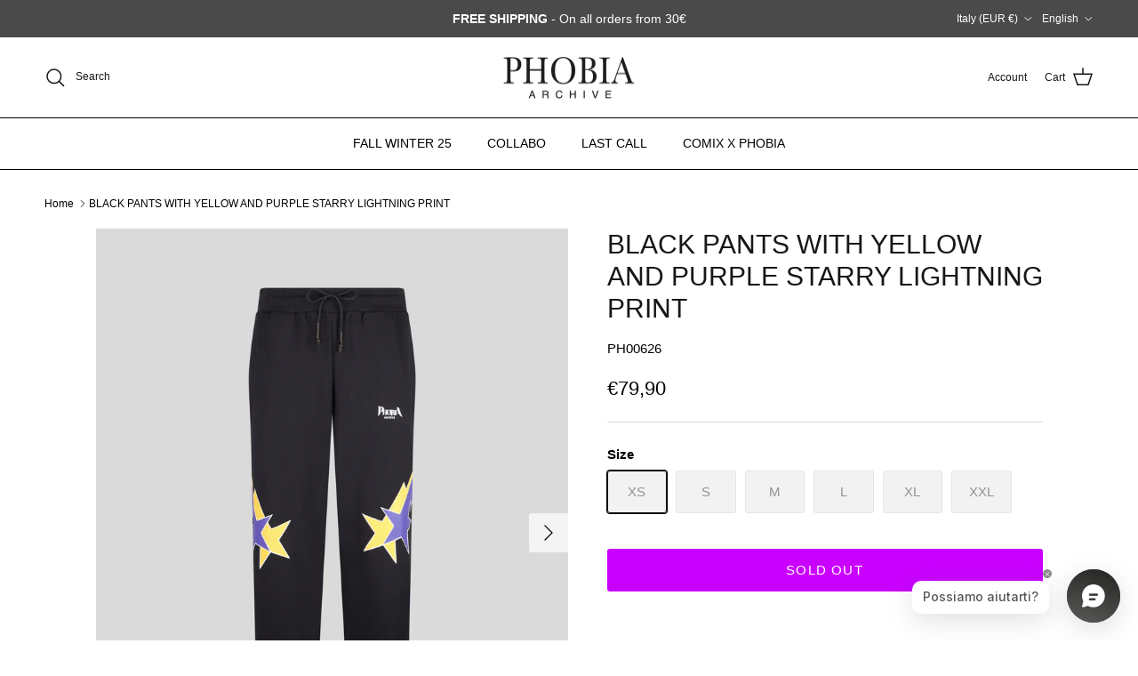

--- FILE ---
content_type: text/html; charset=utf-8
request_url: https://phobia-archive.com/products/black-pants-with-yellow-and-purple-starry-lightning-print
body_size: 38393
content:
<!doctype html>
<html class="no-js" lang="en" dir="ltr">
<head><meta charset="utf-8">
<meta name="viewport" content="width=device-width,initial-scale=1">
<title>BLACK PANTS WITH YELLOW AND PURPLE STARRY LIGHTNING PRINT &ndash; Phobia Archive</title><link rel="canonical" href="https://phobia-archive.com/products/black-pants-with-yellow-and-purple-starry-lightning-print"><link rel="icon" href="//phobia-archive.com/cdn/shop/files/logo-phobia-squared.png?crop=center&height=48&v=1712929470&width=48" type="image/png">
  <link rel="apple-touch-icon" href="//phobia-archive.com/cdn/shop/files/logo-phobia-squared.png?crop=center&height=180&v=1712929470&width=180"><meta name="description" content="Black pants with silkscreen printed yellow and purple Starry Lightning graphicsDetails: - Black pants- Starry Lightning graphics- Oversize fitDesigned in ItalyMaterials: 100% cotton | 450 g"><meta property="og:site_name" content="Phobia Archive">
<meta property="og:url" content="https://phobia-archive.com/products/black-pants-with-yellow-and-purple-starry-lightning-print">
<meta property="og:title" content="BLACK PANTS WITH YELLOW AND PURPLE STARRY LIGHTNING PRINT">
<meta property="og:type" content="product">
<meta property="og:description" content="Black pants with silkscreen printed yellow and purple Starry Lightning graphicsDetails: - Black pants- Starry Lightning graphics- Oversize fitDesigned in ItalyMaterials: 100% cotton | 450 g"><meta property="og:image" content="http://phobia-archive.com/cdn/shop/files/PH00626_01.jpg?crop=center&height=1200&v=1705655140&width=1200">
  <meta property="og:image:secure_url" content="https://phobia-archive.com/cdn/shop/files/PH00626_01.jpg?crop=center&height=1200&v=1705655140&width=1200">
  <meta property="og:image:width" content="1280">
  <meta property="og:image:height" content="1600"><meta property="og:price:amount" content="79,90">
  <meta property="og:price:currency" content="EUR"><meta name="twitter:card" content="summary_large_image">
<meta name="twitter:title" content="BLACK PANTS WITH YELLOW AND PURPLE STARRY LIGHTNING PRINT">
<meta name="twitter:description" content="Black pants with silkscreen printed yellow and purple Starry Lightning graphicsDetails: - Black pants- Starry Lightning graphics- Oversize fitDesigned in ItalyMaterials: 100% cotton | 450 g">
<style>:root {
  --page-container-width:          1600px;
  --reading-container-width:       720px;
  --divider-opacity:               0.14;
  --gutter-large:                  30px;
  --gutter-desktop:                20px;
  --gutter-mobile:                 16px;
  --section-padding:               50px;
  --larger-section-padding:        80px;
  --larger-section-padding-mobile: 60px;
  --largest-section-padding:       110px;
  --aos-animate-duration:          0.6s;

  --base-font-family:              Helvetica, Arial, sans-serif;
  --base-font-weight:              400;
  --base-font-style:               normal;
  --heading-font-family:           Helvetica, Arial, sans-serif;
  --heading-font-weight:           400;
  --heading-font-style:            normal;
  --logo-font-family:              Helvetica, Arial, sans-serif;
  --logo-font-weight:              400;
  --logo-font-style:               normal;
  --nav-font-family:               Helvetica, Arial, sans-serif;
  --nav-font-weight:               400;
  --nav-font-style:                normal;

  --base-text-size:15px;
  --base-line-height:              1.6;
  --input-text-size:16px;
  --smaller-text-size-1:12px;
  --smaller-text-size-2:14px;
  --smaller-text-size-3:12px;
  --smaller-text-size-4:11px;
  --larger-text-size:30px;
  --super-large-text-size:53px;
  --super-large-mobile-text-size:24px;
  --larger-mobile-text-size:24px;
  --logo-text-size:26px;--btn-letter-spacing: 0.08em;
    --btn-text-transform: uppercase;
    --button-text-size: 13px;
    --quickbuy-button-text-size: 13;
    --small-feature-link-font-size: 0.75em;
    --input-btn-padding-top:             1.2em;
    --input-btn-padding-bottom:          1.2em;--heading-text-transform:none;
  --nav-text-size:                      14px;
  --mobile-menu-font-weight:            600;

  --body-bg-color:                      255 255 255;
  --bg-color:                           255 255 255;
  --body-text-color:                    0 0 0;
  --text-color:                         0 0 0;

  --header-text-col:                    #171717;--header-text-hover-col:             var(--main-nav-link-hover-col);--header-bg-col:                     #ffffff;
  --heading-color:                     23 23 23;
  --body-heading-color:                23 23 23;
  --heading-divider-col:               #000000;

  --logo-col:                          #171717;
  --main-nav-bg:                       #ffffff;
  --main-nav-link-col:                 #000000;
  --main-nav-link-hover-col:           #ca00ff;
  --main-nav-link-featured-col:        #ca00ff;

  --link-color:                        202 0 255;
  --body-link-color:                   202 0 255;

  --btn-bg-color:                        202 0 255;
  --btn-bg-hover-color:                  0 0 0;
  --btn-border-color:                    202 0 255;
  --btn-border-hover-color:              0 0 0;
  --btn-text-color:                      255 255 255;
  --btn-text-hover-color:                255 255 255;--btn-alt-bg-color:                    0 0 0;
  --btn-alt-text-color:                  255 255 255;
  --btn-alt-border-color:                0 0 0;
  --btn-alt-border-hover-color:          0 0 0;--btn-ter-bg-color:                    235 235 235;
  --btn-ter-text-color:                  0 0 0;
  --btn-ter-bg-hover-color:              202 0 255;
  --btn-ter-text-hover-color:            255 255 255;--btn-border-radius: 3px;--color-scheme-default:                             #ffffff;
  --color-scheme-default-color:                       255 255 255;
  --color-scheme-default-text-color:                  0 0 0;
  --color-scheme-default-head-color:                  23 23 23;
  --color-scheme-default-link-color:                  202 0 255;
  --color-scheme-default-btn-text-color:              255 255 255;
  --color-scheme-default-btn-text-hover-color:        255 255 255;
  --color-scheme-default-btn-bg-color:                202 0 255;
  --color-scheme-default-btn-bg-hover-color:          0 0 0;
  --color-scheme-default-btn-border-color:            202 0 255;
  --color-scheme-default-btn-border-hover-color:      0 0 0;
  --color-scheme-default-btn-alt-text-color:          255 255 255;
  --color-scheme-default-btn-alt-bg-color:            0 0 0;
  --color-scheme-default-btn-alt-border-color:        0 0 0;
  --color-scheme-default-btn-alt-border-hover-color:  0 0 0;

  --color-scheme-1:                             #000000;
  --color-scheme-1-color:                       0 0 0;
  --color-scheme-1-text-color:                  255 255 255;
  --color-scheme-1-head-color:                  255 255 255;
  --color-scheme-1-link-color:                  202 0 255;
  --color-scheme-1-btn-text-color:              255 255 255;
  --color-scheme-1-btn-text-hover-color:        255 255 255;
  --color-scheme-1-btn-bg-color:                35 35 35;
  --color-scheme-1-btn-bg-hover-color:          0 0 0;
  --color-scheme-1-btn-border-color:            35 35 35;
  --color-scheme-1-btn-border-hover-color:      0 0 0;
  --color-scheme-1-btn-alt-text-color:          35 35 35;
  --color-scheme-1-btn-alt-bg-color:            255 255 255;
  --color-scheme-1-btn-alt-border-color:        35 35 35;
  --color-scheme-1-btn-alt-border-hover-color:  35 35 35;

  --color-scheme-2:                             #bebebe;
  --color-scheme-2-color:                       190 190 190;
  --color-scheme-2-text-color:                  92 92 92;
  --color-scheme-2-head-color:                  23 23 23;
  --color-scheme-2-link-color:                  202 0 255;
  --color-scheme-2-btn-text-color:              255 255 255;
  --color-scheme-2-btn-text-hover-color:        255 255 255;
  --color-scheme-2-btn-bg-color:                35 35 35;
  --color-scheme-2-btn-bg-hover-color:          0 0 0;
  --color-scheme-2-btn-border-color:            35 35 35;
  --color-scheme-2-btn-border-hover-color:      0 0 0;
  --color-scheme-2-btn-alt-text-color:          35 35 35;
  --color-scheme-2-btn-alt-bg-color:            255 255 255;
  --color-scheme-2-btn-alt-border-color:        35 35 35;
  --color-scheme-2-btn-alt-border-hover-color:  35 35 35;

  /* Shop Pay payment terms */
  --payment-terms-background-color:    #ffffff;--quickbuy-bg: 255 255 255;--body-input-background-color:       rgb(var(--body-bg-color));
  --input-background-color:            rgb(var(--body-bg-color));
  --body-input-text-color:             var(--body-text-color);
  --input-text-color:                  var(--body-text-color);
  --body-input-border-color:           rgb(191, 191, 191);
  --input-border-color:                rgb(191, 191, 191);
  --input-border-color-hover:          rgb(115, 115, 115);
  --input-border-color-active:         rgb(0, 0, 0);

  --swatch-cross-svg:                  url("data:image/svg+xml,%3Csvg xmlns='http://www.w3.org/2000/svg' width='240' height='240' viewBox='0 0 24 24' fill='none' stroke='rgb(191, 191, 191)' stroke-width='0.09' preserveAspectRatio='none' %3E%3Cline x1='24' y1='0' x2='0' y2='24'%3E%3C/line%3E%3C/svg%3E");
  --swatch-cross-hover:                url("data:image/svg+xml,%3Csvg xmlns='http://www.w3.org/2000/svg' width='240' height='240' viewBox='0 0 24 24' fill='none' stroke='rgb(115, 115, 115)' stroke-width='0.09' preserveAspectRatio='none' %3E%3Cline x1='24' y1='0' x2='0' y2='24'%3E%3C/line%3E%3C/svg%3E");
  --swatch-cross-active:               url("data:image/svg+xml,%3Csvg xmlns='http://www.w3.org/2000/svg' width='240' height='240' viewBox='0 0 24 24' fill='none' stroke='rgb(0, 0, 0)' stroke-width='0.09' preserveAspectRatio='none' %3E%3Cline x1='24' y1='0' x2='0' y2='24'%3E%3C/line%3E%3C/svg%3E");

  --footer-divider-col:                #ffffff;
  --footer-text-col:                   255 255 255;
  --footer-heading-col:                23 23 23;
  --footer-bg:                         #000000;--product-label-overlay-justify: flex-start;--product-label-overlay-align: flex-start;--product-label-overlay-reduction-text:   #ffffff;
  --product-label-overlay-reduction-bg:     #ca00ff;
  --product-label-overlay-stock-text:       #ffffff;
  --product-label-overlay-stock-bg:         #09728c;
  --product-label-overlay-new-text:         #ffffff;
  --product-label-overlay-new-bg:           #ca00ff;
  --product-label-overlay-meta-text:        #ffffff;
  --product-label-overlay-meta-bg:          #bd2585;
  --product-label-sale-text:                #ca00ff;
  --product-label-sold-text:                #171717;
  --product-label-preorder-text:            #3ea36a;

  --product-block-crop-align:               center;

  
  --product-block-price-align:              flex-start;
  --product-block-price-item-margin-start:  initial;
  --product-block-price-item-margin-end:    .5rem;
  

  --collection-block-image-position:   center center;

  --swatch-picker-image-size:          40px;
  --swatch-crop-align:                 center center;

  --image-overlay-text-color:          255 255 255;--image-overlay-bg:                  rgba(0, 0, 0, 0.12);
  --image-overlay-shadow-start:        rgb(0 0 0 / 0.16);
  --image-overlay-box-opacity:         0.88;.image-overlay--bg-box .text-overlay .text-overlay__text {
      --image-overlay-box-bg: 255 255 255;
      --heading-color: var(--body-heading-color);
      --text-color: var(--body-text-color);
      --link-color: var(--body-link-color);
    }--product-inventory-ok-box-color:            #f2faf0;
  --product-inventory-ok-text-color:           #108043;
  --product-inventory-ok-icon-box-fill-color:  #fff;
  --product-inventory-low-box-color:           #fcf1cd;
  --product-inventory-low-text-color:          #dd9a1a;
  --product-inventory-low-icon-box-fill-color: #fff;
  --product-inventory-low-text-color-channels: 16, 128, 67;
  --product-inventory-ok-text-color-channels:  221, 154, 26;

  --rating-star-color: 193 100 82;
}::selection {
    background: rgb(var(--body-heading-color));
    color: rgb(var(--body-bg-color));
  }
  ::-moz-selection {
    background: rgb(var(--body-heading-color));
    color: rgb(var(--body-bg-color));
  }.use-color-scheme--default {
  --product-label-sale-text:           #ca00ff;
  --product-label-sold-text:           #171717;
  --product-label-preorder-text:       #3ea36a;
  --input-background-color:            rgb(var(--body-bg-color));
  --input-text-color:                  var(--body-input-text-color);
  --input-border-color:                rgb(191, 191, 191);
  --input-border-color-hover:          rgb(115, 115, 115);
  --input-border-color-active:         rgb(0, 0, 0);
}</style>

  <link href="//phobia-archive.com/cdn/shop/t/37/assets/main.css?v=83291541396849479871728254418" rel="stylesheet" type="text/css" media="all" />
<script>
    document.documentElement.className = document.documentElement.className.replace('no-js', 'js');

    window.theme = {
      info: {
        name: 'Symmetry',
        version: '7.2.1'
      },
      device: {
        hasTouch: window.matchMedia('(any-pointer: coarse)').matches,
        hasHover: window.matchMedia('(hover: hover)').matches
      },
      mediaQueries: {
        md: '(min-width: 768px)',
        productMediaCarouselBreak: '(min-width: 1041px)'
      },
      routes: {
        base: 'https://phobia-archive.com',
        cart: '/cart',
        cartAdd: '/cart/add.js',
        cartUpdate: '/cart/update.js',
        predictiveSearch: '/search/suggest'
      },
      strings: {
        cartTermsConfirmation: "You must agree to the terms and conditions before continuing.",
        cartItemsQuantityError: "You can only add [QUANTITY] of this item to your cart.",
        generalSearchViewAll: "View all search results",
        noStock: "Sold out",
        noVariant: "Unavailable",
        productsProductChooseA: "Choose a",
        generalSearchPages: "Pages",
        generalSearchNoResultsWithoutTerms: "Sorry, we couldnʼt find any results",
        shippingCalculator: {
          singleRate: "There is one shipping rate for this destination:",
          multipleRates: "There are multiple shipping rates for this destination:",
          noRates: "We do not ship to this destination."
        }
      },
      settings: {
        moneyWithCurrencyFormat: "€{{amount_with_comma_separator}} EUR",
        cartType: "drawer",
        afterAddToCart: "drawer",
        quickbuyStyle: "button",
        externalLinksNewTab: true,
        internalLinksSmoothScroll: true
      }
    }

    theme.inlineNavigationCheck = function() {
      var pageHeader = document.querySelector('.pageheader'),
          inlineNavContainer = pageHeader.querySelector('.logo-area__left__inner'),
          inlineNav = inlineNavContainer.querySelector('.navigation--left');
      if (inlineNav && getComputedStyle(inlineNav).display != 'none') {
        var inlineMenuCentered = document.querySelector('.pageheader--layout-inline-menu-center'),
            logoContainer = document.querySelector('.logo-area__middle__inner');
        if(inlineMenuCentered) {
          var rightWidth = document.querySelector('.logo-area__right__inner').clientWidth,
              middleWidth = logoContainer.clientWidth,
              logoArea = document.querySelector('.logo-area'),
              computedLogoAreaStyle = getComputedStyle(logoArea),
              logoAreaInnerWidth = logoArea.clientWidth - Math.ceil(parseFloat(computedLogoAreaStyle.paddingLeft)) - Math.ceil(parseFloat(computedLogoAreaStyle.paddingRight)),
              availableNavWidth = logoAreaInnerWidth - Math.max(rightWidth, middleWidth) * 2 - 40;
          inlineNavContainer.style.maxWidth = availableNavWidth + 'px';
        }

        var firstInlineNavLink = inlineNav.querySelector('.navigation__item:first-child'),
            lastInlineNavLink = inlineNav.querySelector('.navigation__item:last-child');
        if (lastInlineNavLink) {
          var inlineNavWidth = null;
          if(document.querySelector('html[dir=rtl]')) {
            inlineNavWidth = firstInlineNavLink.offsetLeft - lastInlineNavLink.offsetLeft + firstInlineNavLink.offsetWidth;
          } else {
            inlineNavWidth = lastInlineNavLink.offsetLeft - firstInlineNavLink.offsetLeft + lastInlineNavLink.offsetWidth;
          }
          if (inlineNavContainer.offsetWidth >= inlineNavWidth) {
            pageHeader.classList.add('pageheader--layout-inline-permitted');
            var tallLogo = logoContainer.clientHeight > lastInlineNavLink.clientHeight + 20;
            if (tallLogo) {
              inlineNav.classList.add('navigation--tight-underline');
            } else {
              inlineNav.classList.remove('navigation--tight-underline');
            }
          } else {
            pageHeader.classList.remove('pageheader--layout-inline-permitted');
          }
        }
      }
    };

    theme.setInitialHeaderHeightProperty = () => {
      const section = document.querySelector('.section-header');
      if (section) {
        document.documentElement.style.setProperty('--theme-header-height', Math.ceil(section.clientHeight) + 'px');
      }
    };
  </script>

  <script src="//phobia-archive.com/cdn/shop/t/37/assets/main.js?v=63521094751913525411724421581" defer></script>
    <script src="//phobia-archive.com/cdn/shop/t/37/assets/animate-on-scroll.js?v=15249566486942820451724421581" defer></script>
    <link href="//phobia-archive.com/cdn/shop/t/37/assets/animate-on-scroll.css?v=116824741000487223811724421581" rel="stylesheet" type="text/css" media="all" />
  

  <script>window.performance && window.performance.mark && window.performance.mark('shopify.content_for_header.start');</script><meta name="google-site-verification" content="6qwLf3RXt6jrBp1XVPx3Gc3NhaLD-bJCKfw7ppWgAC8">
<meta id="shopify-digital-wallet" name="shopify-digital-wallet" content="/34776907820/digital_wallets/dialog">
<meta name="shopify-checkout-api-token" content="3857aecc4c0840502c87a535b6ae948b">
<meta id="in-context-paypal-metadata" data-shop-id="34776907820" data-venmo-supported="false" data-environment="production" data-locale="en_US" data-paypal-v4="true" data-currency="EUR">
<link rel="alternate" hreflang="x-default" href="https://phobia-archive.com/products/black-pants-with-yellow-and-purple-starry-lightning-print">
<link rel="alternate" hreflang="en" href="https://phobia-archive.com/products/black-pants-with-yellow-and-purple-starry-lightning-print">
<link rel="alternate" hreflang="it" href="https://phobia-archive.com/it/products/black-pants-with-yellow-and-purple-starry-lightning-print">
<link rel="alternate" type="application/json+oembed" href="https://phobia-archive.com/products/black-pants-with-yellow-and-purple-starry-lightning-print.oembed">
<script async="async" src="/checkouts/internal/preloads.js?locale=en-IT"></script>
<link rel="preconnect" href="https://shop.app" crossorigin="anonymous">
<script async="async" src="https://shop.app/checkouts/internal/preloads.js?locale=en-IT&shop_id=34776907820" crossorigin="anonymous"></script>
<script id="apple-pay-shop-capabilities" type="application/json">{"shopId":34776907820,"countryCode":"IT","currencyCode":"EUR","merchantCapabilities":["supports3DS"],"merchantId":"gid:\/\/shopify\/Shop\/34776907820","merchantName":"Phobia Archive","requiredBillingContactFields":["postalAddress","email","phone"],"requiredShippingContactFields":["postalAddress","email","phone"],"shippingType":"shipping","supportedNetworks":["visa","maestro","masterCard","amex"],"total":{"type":"pending","label":"Phobia Archive","amount":"1.00"},"shopifyPaymentsEnabled":true,"supportsSubscriptions":true}</script>
<script id="shopify-features" type="application/json">{"accessToken":"3857aecc4c0840502c87a535b6ae948b","betas":["rich-media-storefront-analytics"],"domain":"phobia-archive.com","predictiveSearch":true,"shopId":34776907820,"locale":"en"}</script>
<script>var Shopify = Shopify || {};
Shopify.shop = "phobiaofficial.myshopify.com";
Shopify.locale = "en";
Shopify.currency = {"active":"EUR","rate":"1.0"};
Shopify.country = "IT";
Shopify.theme = {"name":"FALL WINTER 24\/25","id":172253708628,"schema_name":"Symmetry","schema_version":"7.2.1","theme_store_id":568,"role":"main"};
Shopify.theme.handle = "null";
Shopify.theme.style = {"id":null,"handle":null};
Shopify.cdnHost = "phobia-archive.com/cdn";
Shopify.routes = Shopify.routes || {};
Shopify.routes.root = "/";</script>
<script type="module">!function(o){(o.Shopify=o.Shopify||{}).modules=!0}(window);</script>
<script>!function(o){function n(){var o=[];function n(){o.push(Array.prototype.slice.apply(arguments))}return n.q=o,n}var t=o.Shopify=o.Shopify||{};t.loadFeatures=n(),t.autoloadFeatures=n()}(window);</script>
<script>
  window.ShopifyPay = window.ShopifyPay || {};
  window.ShopifyPay.apiHost = "shop.app\/pay";
  window.ShopifyPay.redirectState = null;
</script>
<script id="shop-js-analytics" type="application/json">{"pageType":"product"}</script>
<script defer="defer" async type="module" src="//phobia-archive.com/cdn/shopifycloud/shop-js/modules/v2/client.init-shop-cart-sync_C5BV16lS.en.esm.js"></script>
<script defer="defer" async type="module" src="//phobia-archive.com/cdn/shopifycloud/shop-js/modules/v2/chunk.common_CygWptCX.esm.js"></script>
<script type="module">
  await import("//phobia-archive.com/cdn/shopifycloud/shop-js/modules/v2/client.init-shop-cart-sync_C5BV16lS.en.esm.js");
await import("//phobia-archive.com/cdn/shopifycloud/shop-js/modules/v2/chunk.common_CygWptCX.esm.js");

  window.Shopify.SignInWithShop?.initShopCartSync?.({"fedCMEnabled":true,"windoidEnabled":true});

</script>
<script>
  window.Shopify = window.Shopify || {};
  if (!window.Shopify.featureAssets) window.Shopify.featureAssets = {};
  window.Shopify.featureAssets['shop-js'] = {"shop-cart-sync":["modules/v2/client.shop-cart-sync_ZFArdW7E.en.esm.js","modules/v2/chunk.common_CygWptCX.esm.js"],"init-fed-cm":["modules/v2/client.init-fed-cm_CmiC4vf6.en.esm.js","modules/v2/chunk.common_CygWptCX.esm.js"],"shop-cash-offers":["modules/v2/client.shop-cash-offers_DOA2yAJr.en.esm.js","modules/v2/chunk.common_CygWptCX.esm.js","modules/v2/chunk.modal_D71HUcav.esm.js"],"shop-button":["modules/v2/client.shop-button_tlx5R9nI.en.esm.js","modules/v2/chunk.common_CygWptCX.esm.js"],"shop-toast-manager":["modules/v2/client.shop-toast-manager_ClPi3nE9.en.esm.js","modules/v2/chunk.common_CygWptCX.esm.js"],"init-shop-cart-sync":["modules/v2/client.init-shop-cart-sync_C5BV16lS.en.esm.js","modules/v2/chunk.common_CygWptCX.esm.js"],"avatar":["modules/v2/client.avatar_BTnouDA3.en.esm.js"],"init-windoid":["modules/v2/client.init-windoid_sURxWdc1.en.esm.js","modules/v2/chunk.common_CygWptCX.esm.js"],"init-shop-email-lookup-coordinator":["modules/v2/client.init-shop-email-lookup-coordinator_B8hsDcYM.en.esm.js","modules/v2/chunk.common_CygWptCX.esm.js"],"pay-button":["modules/v2/client.pay-button_FdsNuTd3.en.esm.js","modules/v2/chunk.common_CygWptCX.esm.js"],"shop-login-button":["modules/v2/client.shop-login-button_C5VAVYt1.en.esm.js","modules/v2/chunk.common_CygWptCX.esm.js","modules/v2/chunk.modal_D71HUcav.esm.js"],"init-customer-accounts-sign-up":["modules/v2/client.init-customer-accounts-sign-up_CPSyQ0Tj.en.esm.js","modules/v2/client.shop-login-button_C5VAVYt1.en.esm.js","modules/v2/chunk.common_CygWptCX.esm.js","modules/v2/chunk.modal_D71HUcav.esm.js"],"init-shop-for-new-customer-accounts":["modules/v2/client.init-shop-for-new-customer-accounts_ChsxoAhi.en.esm.js","modules/v2/client.shop-login-button_C5VAVYt1.en.esm.js","modules/v2/chunk.common_CygWptCX.esm.js","modules/v2/chunk.modal_D71HUcav.esm.js"],"init-customer-accounts":["modules/v2/client.init-customer-accounts_DxDtT_ad.en.esm.js","modules/v2/client.shop-login-button_C5VAVYt1.en.esm.js","modules/v2/chunk.common_CygWptCX.esm.js","modules/v2/chunk.modal_D71HUcav.esm.js"],"shop-follow-button":["modules/v2/client.shop-follow-button_Cva4Ekp9.en.esm.js","modules/v2/chunk.common_CygWptCX.esm.js","modules/v2/chunk.modal_D71HUcav.esm.js"],"checkout-modal":["modules/v2/client.checkout-modal_BPM8l0SH.en.esm.js","modules/v2/chunk.common_CygWptCX.esm.js","modules/v2/chunk.modal_D71HUcav.esm.js"],"lead-capture":["modules/v2/client.lead-capture_Bi8yE_yS.en.esm.js","modules/v2/chunk.common_CygWptCX.esm.js","modules/v2/chunk.modal_D71HUcav.esm.js"],"shop-login":["modules/v2/client.shop-login_D6lNrXab.en.esm.js","modules/v2/chunk.common_CygWptCX.esm.js","modules/v2/chunk.modal_D71HUcav.esm.js"],"payment-terms":["modules/v2/client.payment-terms_CZxnsJam.en.esm.js","modules/v2/chunk.common_CygWptCX.esm.js","modules/v2/chunk.modal_D71HUcav.esm.js"]};
</script>
<script id="__st">var __st={"a":34776907820,"offset":3600,"reqid":"ac8a006f-9cd9-46a7-ba6a-4726ebb3d052-1768851640","pageurl":"phobia-archive.com\/products\/black-pants-with-yellow-and-purple-starry-lightning-print","u":"8c0c4b0928c5","p":"product","rtyp":"product","rid":8801947648340};</script>
<script>window.ShopifyPaypalV4VisibilityTracking = true;</script>
<script id="captcha-bootstrap">!function(){'use strict';const t='contact',e='account',n='new_comment',o=[[t,t],['blogs',n],['comments',n],[t,'customer']],c=[[e,'customer_login'],[e,'guest_login'],[e,'recover_customer_password'],[e,'create_customer']],r=t=>t.map((([t,e])=>`form[action*='/${t}']:not([data-nocaptcha='true']) input[name='form_type'][value='${e}']`)).join(','),a=t=>()=>t?[...document.querySelectorAll(t)].map((t=>t.form)):[];function s(){const t=[...o],e=r(t);return a(e)}const i='password',u='form_key',d=['recaptcha-v3-token','g-recaptcha-response','h-captcha-response',i],f=()=>{try{return window.sessionStorage}catch{return}},m='__shopify_v',_=t=>t.elements[u];function p(t,e,n=!1){try{const o=window.sessionStorage,c=JSON.parse(o.getItem(e)),{data:r}=function(t){const{data:e,action:n}=t;return t[m]||n?{data:e,action:n}:{data:t,action:n}}(c);for(const[e,n]of Object.entries(r))t.elements[e]&&(t.elements[e].value=n);n&&o.removeItem(e)}catch(o){console.error('form repopulation failed',{error:o})}}const l='form_type',E='cptcha';function T(t){t.dataset[E]=!0}const w=window,h=w.document,L='Shopify',v='ce_forms',y='captcha';let A=!1;((t,e)=>{const n=(g='f06e6c50-85a8-45c8-87d0-21a2b65856fe',I='https://cdn.shopify.com/shopifycloud/storefront-forms-hcaptcha/ce_storefront_forms_captcha_hcaptcha.v1.5.2.iife.js',D={infoText:'Protected by hCaptcha',privacyText:'Privacy',termsText:'Terms'},(t,e,n)=>{const o=w[L][v],c=o.bindForm;if(c)return c(t,g,e,D).then(n);var r;o.q.push([[t,g,e,D],n]),r=I,A||(h.body.append(Object.assign(h.createElement('script'),{id:'captcha-provider',async:!0,src:r})),A=!0)});var g,I,D;w[L]=w[L]||{},w[L][v]=w[L][v]||{},w[L][v].q=[],w[L][y]=w[L][y]||{},w[L][y].protect=function(t,e){n(t,void 0,e),T(t)},Object.freeze(w[L][y]),function(t,e,n,w,h,L){const[v,y,A,g]=function(t,e,n){const i=e?o:[],u=t?c:[],d=[...i,...u],f=r(d),m=r(i),_=r(d.filter((([t,e])=>n.includes(e))));return[a(f),a(m),a(_),s()]}(w,h,L),I=t=>{const e=t.target;return e instanceof HTMLFormElement?e:e&&e.form},D=t=>v().includes(t);t.addEventListener('submit',(t=>{const e=I(t);if(!e)return;const n=D(e)&&!e.dataset.hcaptchaBound&&!e.dataset.recaptchaBound,o=_(e),c=g().includes(e)&&(!o||!o.value);(n||c)&&t.preventDefault(),c&&!n&&(function(t){try{if(!f())return;!function(t){const e=f();if(!e)return;const n=_(t);if(!n)return;const o=n.value;o&&e.removeItem(o)}(t);const e=Array.from(Array(32),(()=>Math.random().toString(36)[2])).join('');!function(t,e){_(t)||t.append(Object.assign(document.createElement('input'),{type:'hidden',name:u})),t.elements[u].value=e}(t,e),function(t,e){const n=f();if(!n)return;const o=[...t.querySelectorAll(`input[type='${i}']`)].map((({name:t})=>t)),c=[...d,...o],r={};for(const[a,s]of new FormData(t).entries())c.includes(a)||(r[a]=s);n.setItem(e,JSON.stringify({[m]:1,action:t.action,data:r}))}(t,e)}catch(e){console.error('failed to persist form',e)}}(e),e.submit())}));const S=(t,e)=>{t&&!t.dataset[E]&&(n(t,e.some((e=>e===t))),T(t))};for(const o of['focusin','change'])t.addEventListener(o,(t=>{const e=I(t);D(e)&&S(e,y())}));const B=e.get('form_key'),M=e.get(l),P=B&&M;t.addEventListener('DOMContentLoaded',(()=>{const t=y();if(P)for(const e of t)e.elements[l].value===M&&p(e,B);[...new Set([...A(),...v().filter((t=>'true'===t.dataset.shopifyCaptcha))])].forEach((e=>S(e,t)))}))}(h,new URLSearchParams(w.location.search),n,t,e,['guest_login'])})(!0,!0)}();</script>
<script integrity="sha256-4kQ18oKyAcykRKYeNunJcIwy7WH5gtpwJnB7kiuLZ1E=" data-source-attribution="shopify.loadfeatures" defer="defer" src="//phobia-archive.com/cdn/shopifycloud/storefront/assets/storefront/load_feature-a0a9edcb.js" crossorigin="anonymous"></script>
<script crossorigin="anonymous" defer="defer" src="//phobia-archive.com/cdn/shopifycloud/storefront/assets/shopify_pay/storefront-65b4c6d7.js?v=20250812"></script>
<script data-source-attribution="shopify.dynamic_checkout.dynamic.init">var Shopify=Shopify||{};Shopify.PaymentButton=Shopify.PaymentButton||{isStorefrontPortableWallets:!0,init:function(){window.Shopify.PaymentButton.init=function(){};var t=document.createElement("script");t.src="https://phobia-archive.com/cdn/shopifycloud/portable-wallets/latest/portable-wallets.en.js",t.type="module",document.head.appendChild(t)}};
</script>
<script data-source-attribution="shopify.dynamic_checkout.buyer_consent">
  function portableWalletsHideBuyerConsent(e){var t=document.getElementById("shopify-buyer-consent"),n=document.getElementById("shopify-subscription-policy-button");t&&n&&(t.classList.add("hidden"),t.setAttribute("aria-hidden","true"),n.removeEventListener("click",e))}function portableWalletsShowBuyerConsent(e){var t=document.getElementById("shopify-buyer-consent"),n=document.getElementById("shopify-subscription-policy-button");t&&n&&(t.classList.remove("hidden"),t.removeAttribute("aria-hidden"),n.addEventListener("click",e))}window.Shopify?.PaymentButton&&(window.Shopify.PaymentButton.hideBuyerConsent=portableWalletsHideBuyerConsent,window.Shopify.PaymentButton.showBuyerConsent=portableWalletsShowBuyerConsent);
</script>
<script data-source-attribution="shopify.dynamic_checkout.cart.bootstrap">document.addEventListener("DOMContentLoaded",(function(){function t(){return document.querySelector("shopify-accelerated-checkout-cart, shopify-accelerated-checkout")}if(t())Shopify.PaymentButton.init();else{new MutationObserver((function(e,n){t()&&(Shopify.PaymentButton.init(),n.disconnect())})).observe(document.body,{childList:!0,subtree:!0})}}));
</script>
<link id="shopify-accelerated-checkout-styles" rel="stylesheet" media="screen" href="https://phobia-archive.com/cdn/shopifycloud/portable-wallets/latest/accelerated-checkout-backwards-compat.css" crossorigin="anonymous">
<style id="shopify-accelerated-checkout-cart">
        #shopify-buyer-consent {
  margin-top: 1em;
  display: inline-block;
  width: 100%;
}

#shopify-buyer-consent.hidden {
  display: none;
}

#shopify-subscription-policy-button {
  background: none;
  border: none;
  padding: 0;
  text-decoration: underline;
  font-size: inherit;
  cursor: pointer;
}

#shopify-subscription-policy-button::before {
  box-shadow: none;
}

      </style>
<script id="sections-script" data-sections="related-products" defer="defer" src="//phobia-archive.com/cdn/shop/t/37/compiled_assets/scripts.js?v=2986"></script>
<script>window.performance && window.performance.mark && window.performance.mark('shopify.content_for_header.end');</script>
<!-- CC Custom Head Start --><!-- CC Custom Head End --><!-- Google Tag Manager (noscript) -->
<noscript><iframe src="https://www.googletagmanager.com/ns.html?id=GTM-MJ8MZ3V"
height="0" width="0" style="display:none;visibility:hidden"></iframe></noscript>
<!-- End Google Tag Manager (noscript) --><script>const hcVariants = [{"id":47482983579988,"title":"XS","option1":"XS","option2":null,"option3":null,"sku":"PH00626","requires_shipping":true,"taxable":true,"featured_image":null,"available":false,"name":"BLACK PANTS WITH YELLOW AND PURPLE STARRY LIGHTNING PRINT - XS","public_title":"XS","options":["XS"],"price":7990,"weight":253,"compare_at_price":null,"inventory_management":"shopify","barcode":"8056000273052","requires_selling_plan":false,"selling_plan_allocations":[]},{"id":47482983612756,"title":"S","option1":"S","option2":null,"option3":null,"sku":"PH00626","requires_shipping":true,"taxable":true,"featured_image":null,"available":false,"name":"BLACK PANTS WITH YELLOW AND PURPLE STARRY LIGHTNING PRINT - S","public_title":"S","options":["S"],"price":7990,"weight":253,"compare_at_price":null,"inventory_management":"shopify","barcode":"8056000273069","requires_selling_plan":false,"selling_plan_allocations":[]},{"id":47482983645524,"title":"M","option1":"M","option2":null,"option3":null,"sku":"PH00626","requires_shipping":true,"taxable":true,"featured_image":null,"available":false,"name":"BLACK PANTS WITH YELLOW AND PURPLE STARRY LIGHTNING PRINT - M","public_title":"M","options":["M"],"price":7990,"weight":253,"compare_at_price":null,"inventory_management":"shopify","barcode":"8056000273076","requires_selling_plan":false,"selling_plan_allocations":[]},{"id":47482983678292,"title":"L","option1":"L","option2":null,"option3":null,"sku":"PH00626","requires_shipping":true,"taxable":true,"featured_image":null,"available":false,"name":"BLACK PANTS WITH YELLOW AND PURPLE STARRY LIGHTNING PRINT - L","public_title":"L","options":["L"],"price":7990,"weight":253,"compare_at_price":null,"inventory_management":"shopify","barcode":"8056000273083","requires_selling_plan":false,"selling_plan_allocations":[]},{"id":47482983711060,"title":"XL","option1":"XL","option2":null,"option3":null,"sku":"PH00626","requires_shipping":true,"taxable":true,"featured_image":null,"available":false,"name":"BLACK PANTS WITH YELLOW AND PURPLE STARRY LIGHTNING PRINT - XL","public_title":"XL","options":["XL"],"price":7990,"weight":253,"compare_at_price":null,"inventory_management":"shopify","barcode":"8056000273090","requires_selling_plan":false,"selling_plan_allocations":[]},{"id":47482983743828,"title":"XXL","option1":"XXL","option2":null,"option3":null,"sku":"PH00626","requires_shipping":true,"taxable":true,"featured_image":null,"available":false,"name":"BLACK PANTS WITH YELLOW AND PURPLE STARRY LIGHTNING PRINT - XXL","public_title":"XXL","options":["XXL"],"price":7990,"weight":253,"compare_at_price":null,"inventory_management":"shopify","barcode":"8056000273106","requires_selling_plan":false,"selling_plan_allocations":[]}];</script><style>.hc-sale-tag{z-index:2;display:inline-block;width:auto;height:26px;background:#fb485e;position:absolute!important;left:0;top:0;color:#fff;font-size:14px;font-weight:700;line-height:26px;padding:0 10px;}.hc-sale-tag{background:#ca00ff!important;color:#ffffff!important;}.hc-sale-tag span{color:#ffffff!important}.hc-sale-tag span:before{content:"-"}</style><script>document.addEventListener("DOMContentLoaded",function(){"undefined"!=typeof hcVariants&&function(e){function t(e,t,a){return function(){if(a)return t.apply(this,arguments),e.apply(this,arguments);var n=e.apply(this,arguments);return t.apply(this,arguments),n}}var a=null;function n(){var t=window.location.search.replace(/.*variant=(\d+).*/,"$1");t&&t!=a&&(a=t,e(t))}window.history.pushState=t(history.pushState,n),window.history.replaceState=t(history.replaceState,n),window.addEventListener("popstate",n)}(function(e){let t=null;for(var a=0;a<hcVariants.length;a++)if(hcVariants[a].id==e){t=hcVariants[a];var n=document.querySelectorAll(".hc-product-page.hc-sale-tag");if(t.compare_at_price&&t.compare_at_price>t.price){var r=100*(t.compare_at_price-t.price)/t.compare_at_price;if(null!=r)for(a=0;a<n.length;a++)n[a].childNodes[0].textContent=r.toFixed(0)+"%",n[a].style.display="block";else for(a=0;a<n.length;a++)n[a].style.display="none"}else for(a=0;a<n.length;a++)n[a].style.display="none";break}})});</script>

<!-- BEGIN app block: shopify://apps/geo-pro-geolocation/blocks/geopro/16fc5313-7aee-4e90-ac95-f50fc7c8b657 --><!-- This snippet is used to load Geo:Pro data on the storefront -->

<!-- This snippet initializes the plugin -->
<script async>
  try {
    const loadGeoPro=()=>{let e=e=>{if(!e||e.isCrawler||"success"!==e.message){window.geopro_cancel="1";return}let o=e.isAdmin?"el-geoip-location-admin":"el-geoip-location",s=Date.now()+864e5;localStorage.setItem(o,JSON.stringify({value:e.data,expires:s})),e.isAdmin&&localStorage.setItem("el-geoip-admin",JSON.stringify({value:"1",expires:s}))},o=new XMLHttpRequest;o.open("GET","https://geo.geoproapp.com?x-api-key=91e359ab7-2b63-539e-1de2-c4bf731367a7",!0),o.responseType="json",o.onload=()=>e(200===o.status?o.response:null),o.send()},load=!["el-geoip-location-admin","el-geoip-location"].some(e=>{try{let o=JSON.parse(localStorage.getItem(e));return o&&o.expires>Date.now()}catch(s){return!1}});load&&loadGeoPro();
  } catch(e) {
    console.warn('Geo:Pro error', e);
    window.geopro_cancel = '1';
  }
</script>
<script src="https://cdn.shopify.com/extensions/019b746b-26da-7a64-a671-397924f34f11/easylocation-195/assets/easylocation-storefront.min.js" type="text/javascript" async></script>


<!-- END app block --><!-- BEGIN app block: shopify://apps/sales-discounts/blocks/countdown/29205fb1-2e68-4d81-a905-d828a51c8413 --><script id="hc_product_countdown_dates" data-p_id="8801947648340" type="application/json">{"7755000217822":{"sale_start":"2023-01-04T23:00:00+00:00","sale_end":""},"7755000447198":{"sale_start":"2023-01-04T23:00:00+00:00","sale_end":""},"5242137706652":{"sale_start":"2023-01-04T23:00:00+00:00","sale_end":""},"5242137903260":{"sale_start":"2023-01-04T23:00:00+00:00","sale_end":""},"7862913728734":{"sale_start":"2023-01-04T23:00:00+00:00","sale_end":""},"7768311726302":{"sale_start":"","sale_end":"2023-04-17T07:00:00+00:00"},"7770527596766":{"sale_start":"","sale_end":"2023-04-17T07:00:00+00:00"},"7770522943710":{"sale_start":"2023-07-25T00:05:00+02:00","sale_end":"2023-08-08T12:40:00+02:00"},"7927943266526":{"sale_start":"2024-01-04T13:00:00+00:00","sale_end":""},"7921594597598":{"sale_start":"2024-01-04T13:00:00+00:00","sale_end":""},"8750942388564":{"sale_start":"2025-01-03T23:00:00+00:00","sale_end":""},"8750938095956":{"sale_start":"2025-01-03T23:00:00+00:00","sale_end":""},"8750938325332":{"sale_start":"2025-01-03T23:00:00+00:00","sale_end":""},"7921587323102":{"sale_start":"2025-01-03T23:00:00+00:00","sale_end":""},"7921586307294":{"sale_start":"2025-01-03T23:00:00+00:00","sale_end":""},"7921586897118":{"sale_start":"2025-01-03T23:00:00+00:00","sale_end":""},"7927940219102":{"sale_start":"2025-01-03T23:00:00+00:00","sale_end":""},"8775764115796":{"sale_start":"2025-01-03T23:00:00+00:00","sale_end":""},"7770666565854":{"sale_start":"2025-01-03T23:00:00+00:00","sale_end":""},"7927937859806":{"sale_start":"2025-01-03T23:00:00+00:00","sale_end":""},"7768433787102":{"sale_start":"2025-01-03T23:00:00+00:00","sale_end":""},"7934422974686":{"sale_start":"2025-01-03T23:00:00+00:00","sale_end":""},"8775684981076":{"sale_start":"2025-01-03T23:00:00+00:00","sale_end":""},"7507967639774":{"sale_start":"2025-01-03T23:00:00+00:00","sale_end":""},"7927938941150":{"sale_start":"2025-01-03T23:00:00+00:00","sale_end":""},"7921588338910":{"sale_start":"2025-01-03T23:00:00+00:00","sale_end":""},"7927932387550":{"sale_start":"2025-01-03T23:00:00+00:00","sale_end":""},"7921584210142":{"sale_start":"2025-01-03T23:00:00+00:00","sale_end":""},"7921587028190":{"sale_start":"2025-01-03T23:00:00+00:00","sale_end":""},"7927940251870":{"sale_start":"2025-01-03T23:00:00+00:00","sale_end":""},"8750941929812":{"sale_start":"2025-01-03T23:00:00+00:00","sale_end":""},"8750945567060":{"sale_start":"2025-01-03T23:00:00+00:00","sale_end":""},"7921584275678":{"sale_start":"2025-01-03T23:00:00+00:00","sale_end":""},"8771160473940":{"sale_start":"2025-01-03T23:00:00+00:00","sale_end":""},"8771188392276":{"sale_start":"2025-01-03T23:00:00+00:00","sale_end":""},"7927943954654":{"sale_start":"2025-01-03T23:00:00+00:00","sale_end":""},"8750942126420":{"sale_start":"2025-01-03T23:00:00+00:00","sale_end":""},"7769853296862":{"sale_start":"2025-01-03T23:00:00+00:00","sale_end":""},"8771160768852":{"sale_start":"2025-01-03T23:00:00+00:00","sale_end":""},"7927937302750":{"sale_start":"2025-01-03T23:00:00+00:00","sale_end":""},"8750942060884":{"sale_start":"2025-01-03T23:00:00+00:00","sale_end":""},"8774345195860":{"sale_start":"2025-01-03T23:00:00+00:00","sale_end":""},"7934871371998":{"sale_start":"2025-01-03T23:00:00+00:00","sale_end":""},"8771189408084":{"sale_start":"2025-01-03T23:00:00+00:00","sale_end":""},"7921586536670":{"sale_start":"2025-01-03T23:00:00+00:00","sale_end":""},"7921587224798":{"sale_start":"2025-01-03T23:00:00+00:00","sale_end":""},"8750920302932":{"sale_start":"2025-01-03T23:00:00+00:00","sale_end":""},"7921587290334":{"sale_start":"2025-01-03T23:00:00+00:00","sale_end":""},"7770612695262":{"sale_start":"2025-01-03T23:00:00+00:00","sale_end":""},"7927937204446":{"sale_start":"2025-01-03T23:00:00+00:00","sale_end":""},"7927938023646":{"sale_start":"2025-01-03T23:00:00+00:00","sale_end":""},"7927942119646":{"sale_start":"2025-01-03T23:00:00+00:00","sale_end":""},"7927943725278":{"sale_start":"2025-01-03T23:00:00+00:00","sale_end":""},"7934871142622":{"sale_start":"2025-01-03T23:00:00+00:00","sale_end":""},"7770616135902":{"sale_start":"2025-01-03T23:00:00+00:00","sale_end":""},"7933179363550":{"sale_start":"2025-01-03T23:00:00+00:00","sale_end":""},"7768445845726":{"sale_start":"2025-01-03T23:00:00+00:00","sale_end":""},"7768521212126":{"sale_start":"2025-01-03T23:00:00+00:00","sale_end":""},"7768545788126":{"sale_start":"2025-01-03T23:00:00+00:00","sale_end":""},"7927931142366":{"sale_start":"2025-01-03T23:00:00+00:00","sale_end":""},"7770608500958":{"sale_start":"2025-01-03T23:00:00+00:00","sale_end":""},"7927932190942":{"sale_start":"2025-01-03T23:00:00+00:00","sale_end":""},"7927932059870":{"sale_start":"2025-01-03T23:00:00+00:00","sale_end":""},"7927932289246":{"sale_start":"2025-01-03T23:00:00+00:00","sale_end":""},"7921587060958":{"sale_start":"2025-01-03T23:00:00+00:00","sale_end":""},"8750942519636":{"sale_start":"2025-01-03T23:00:00+00:00","sale_end":""},"8750918205780":{"sale_start":"2025-01-03T23:00:00+00:00","sale_end":""},"8774260130132":{"sale_start":"2025-01-03T23:00:00+00:00","sale_end":""},"7927937958110":{"sale_start":"2025-01-03T23:00:00+00:00","sale_end":""},"7927941923038":{"sale_start":"2025-01-03T23:00:00+00:00","sale_end":""},"7934871568606":{"sale_start":"2025-01-03T23:00:00+00:00","sale_end":""},"7934871470302":{"sale_start":"2025-01-03T23:00:00+00:00","sale_end":""},"8778968858964":{"sale_start":"2025-01-03T23:00:00+00:00","sale_end":""},"8801943454036":{"sale_start":"2025-01-03T23:00:00+00:00","sale_end":""},"8750945894740":{"sale_start":"2025-01-03T23:00:00+00:00","sale_end":""},"8750945960276":{"sale_start":"2025-01-03T23:00:00+00:00","sale_end":""},"8750945861972":{"sale_start":"2025-01-03T23:00:00+00:00","sale_end":""},"8750945403220":{"sale_start":"2025-01-03T23:00:00+00:00","sale_end":""},"8750942355796":{"sale_start":"2025-01-03T23:00:00+00:00","sale_end":""},"8750945829204":{"sale_start":"2025-01-03T23:00:00+00:00","sale_end":""},"7934871044318":{"sale_start":"2025-01-03T23:00:00+00:00","sale_end":""},"8775763296596":{"sale_start":"2025-01-03T23:00:00+00:00","sale_end":""},"8750945698132":{"sale_start":"2025-01-03T23:00:00+00:00","sale_end":""},"8750918009172":{"sale_start":"2025-01-03T23:00:00+00:00","sale_end":""},"7927935008990":{"sale_start":"2025-01-03T23:00:00+00:00","sale_end":""},"8750942257492":{"sale_start":"2025-01-03T23:00:00+00:00","sale_end":""},"8775763755348":{"sale_start":"2025-01-03T23:00:00+00:00","sale_end":""},"8801942864212":{"sale_start":"2025-01-03T23:00:00+00:00","sale_end":""}}</script>

            <script>
            let hcCountdownSettings = {
                hp_cd_html: '',
                hp_cd_display_on: 0, 
                hp_cd_call_to_action: 0,
                hp_cd_sticky: 0,
                hp_cd_position: 0,
                hp_cd_link: "",
                p_cd_html: '',
                pp_selector: "form[action*='/cart/add'] button[type='submit']",
                pp_position: 0,
                pp_use_campaign_dates: 0,
                pp_valid_till: ''
            }
            </script>
            <style></style>
         
<!-- END app block --><!-- BEGIN app block: shopify://apps/xo-insert-code/blocks/insert-code-header/72017b12-3679-442e-b23c-5c62460717f5 --><!-- XO-InsertCode Header -->



  
<!-- End: XO-InsertCode Header -->


<!-- END app block --><!-- BEGIN app block: shopify://apps/klaviyo-email-marketing-sms/blocks/klaviyo-onsite-embed/2632fe16-c075-4321-a88b-50b567f42507 -->












  <script async src="https://static.klaviyo.com/onsite/js/V6z84g/klaviyo.js?company_id=V6z84g"></script>
  <script>!function(){if(!window.klaviyo){window._klOnsite=window._klOnsite||[];try{window.klaviyo=new Proxy({},{get:function(n,i){return"push"===i?function(){var n;(n=window._klOnsite).push.apply(n,arguments)}:function(){for(var n=arguments.length,o=new Array(n),w=0;w<n;w++)o[w]=arguments[w];var t="function"==typeof o[o.length-1]?o.pop():void 0,e=new Promise((function(n){window._klOnsite.push([i].concat(o,[function(i){t&&t(i),n(i)}]))}));return e}}})}catch(n){window.klaviyo=window.klaviyo||[],window.klaviyo.push=function(){var n;(n=window._klOnsite).push.apply(n,arguments)}}}}();</script>

  
    <script id="viewed_product">
      if (item == null) {
        var _learnq = _learnq || [];

        var MetafieldReviews = null
        var MetafieldYotpoRating = null
        var MetafieldYotpoCount = null
        var MetafieldLooxRating = null
        var MetafieldLooxCount = null
        var okendoProduct = null
        var okendoProductReviewCount = null
        var okendoProductReviewAverageValue = null
        try {
          // The following fields are used for Customer Hub recently viewed in order to add reviews.
          // This information is not part of __kla_viewed. Instead, it is part of __kla_viewed_reviewed_items
          MetafieldReviews = {};
          MetafieldYotpoRating = null
          MetafieldYotpoCount = null
          MetafieldLooxRating = null
          MetafieldLooxCount = null

          okendoProduct = null
          // If the okendo metafield is not legacy, it will error, which then requires the new json formatted data
          if (okendoProduct && 'error' in okendoProduct) {
            okendoProduct = null
          }
          okendoProductReviewCount = okendoProduct ? okendoProduct.reviewCount : null
          okendoProductReviewAverageValue = okendoProduct ? okendoProduct.reviewAverageValue : null
        } catch (error) {
          console.error('Error in Klaviyo onsite reviews tracking:', error);
        }

        var item = {
          Name: "BLACK PANTS WITH YELLOW AND PURPLE STARRY LIGHTNING PRINT",
          ProductID: 8801947648340,
          Categories: ["Spring Summer 24","STARRY LIGHTNING"],
          ImageURL: "https://phobia-archive.com/cdn/shop/files/PH00626_01_grande.jpg?v=1705655140",
          URL: "https://phobia-archive.com/products/black-pants-with-yellow-and-purple-starry-lightning-print",
          Brand: "PHOBIA",
          Price: "€79,90",
          Value: "79,90",
          CompareAtPrice: "€0,00"
        };
        _learnq.push(['track', 'Viewed Product', item]);
        _learnq.push(['trackViewedItem', {
          Title: item.Name,
          ItemId: item.ProductID,
          Categories: item.Categories,
          ImageUrl: item.ImageURL,
          Url: item.URL,
          Metadata: {
            Brand: item.Brand,
            Price: item.Price,
            Value: item.Value,
            CompareAtPrice: item.CompareAtPrice
          },
          metafields:{
            reviews: MetafieldReviews,
            yotpo:{
              rating: MetafieldYotpoRating,
              count: MetafieldYotpoCount,
            },
            loox:{
              rating: MetafieldLooxRating,
              count: MetafieldLooxCount,
            },
            okendo: {
              rating: okendoProductReviewAverageValue,
              count: okendoProductReviewCount,
            }
          }
        }]);
      }
    </script>
  




  <script>
    window.klaviyoReviewsProductDesignMode = false
  </script>







<!-- END app block --><script src="https://cdn.shopify.com/extensions/019bbca0-fcf5-7f6c-8590-d768dd0bcdd7/sdm-extensions-56/assets/hc-countdown.min.js" type="text/javascript" defer="defer"></script>
<link href="https://cdn.shopify.com/extensions/019bbca0-fcf5-7f6c-8590-d768dd0bcdd7/sdm-extensions-56/assets/hc-countdown.css" rel="stylesheet" type="text/css" media="all">
<script src="https://cdn.shopify.com/extensions/019bd3e6-0a68-7c03-ac31-2ca1b5edcc7c/moosedesk-helpdesk-918/assets/moosedesk.js" type="text/javascript" defer="defer"></script>
<link href="https://monorail-edge.shopifysvc.com" rel="dns-prefetch">
<script>(function(){if ("sendBeacon" in navigator && "performance" in window) {try {var session_token_from_headers = performance.getEntriesByType('navigation')[0].serverTiming.find(x => x.name == '_s').description;} catch {var session_token_from_headers = undefined;}var session_cookie_matches = document.cookie.match(/_shopify_s=([^;]*)/);var session_token_from_cookie = session_cookie_matches && session_cookie_matches.length === 2 ? session_cookie_matches[1] : "";var session_token = session_token_from_headers || session_token_from_cookie || "";function handle_abandonment_event(e) {var entries = performance.getEntries().filter(function(entry) {return /monorail-edge.shopifysvc.com/.test(entry.name);});if (!window.abandonment_tracked && entries.length === 0) {window.abandonment_tracked = true;var currentMs = Date.now();var navigation_start = performance.timing.navigationStart;var payload = {shop_id: 34776907820,url: window.location.href,navigation_start,duration: currentMs - navigation_start,session_token,page_type: "product"};window.navigator.sendBeacon("https://monorail-edge.shopifysvc.com/v1/produce", JSON.stringify({schema_id: "online_store_buyer_site_abandonment/1.1",payload: payload,metadata: {event_created_at_ms: currentMs,event_sent_at_ms: currentMs}}));}}window.addEventListener('pagehide', handle_abandonment_event);}}());</script>
<script id="web-pixels-manager-setup">(function e(e,d,r,n,o){if(void 0===o&&(o={}),!Boolean(null===(a=null===(i=window.Shopify)||void 0===i?void 0:i.analytics)||void 0===a?void 0:a.replayQueue)){var i,a;window.Shopify=window.Shopify||{};var t=window.Shopify;t.analytics=t.analytics||{};var s=t.analytics;s.replayQueue=[],s.publish=function(e,d,r){return s.replayQueue.push([e,d,r]),!0};try{self.performance.mark("wpm:start")}catch(e){}var l=function(){var e={modern:/Edge?\/(1{2}[4-9]|1[2-9]\d|[2-9]\d{2}|\d{4,})\.\d+(\.\d+|)|Firefox\/(1{2}[4-9]|1[2-9]\d|[2-9]\d{2}|\d{4,})\.\d+(\.\d+|)|Chrom(ium|e)\/(9{2}|\d{3,})\.\d+(\.\d+|)|(Maci|X1{2}).+ Version\/(15\.\d+|(1[6-9]|[2-9]\d|\d{3,})\.\d+)([,.]\d+|)( \(\w+\)|)( Mobile\/\w+|) Safari\/|Chrome.+OPR\/(9{2}|\d{3,})\.\d+\.\d+|(CPU[ +]OS|iPhone[ +]OS|CPU[ +]iPhone|CPU IPhone OS|CPU iPad OS)[ +]+(15[._]\d+|(1[6-9]|[2-9]\d|\d{3,})[._]\d+)([._]\d+|)|Android:?[ /-](13[3-9]|1[4-9]\d|[2-9]\d{2}|\d{4,})(\.\d+|)(\.\d+|)|Android.+Firefox\/(13[5-9]|1[4-9]\d|[2-9]\d{2}|\d{4,})\.\d+(\.\d+|)|Android.+Chrom(ium|e)\/(13[3-9]|1[4-9]\d|[2-9]\d{2}|\d{4,})\.\d+(\.\d+|)|SamsungBrowser\/([2-9]\d|\d{3,})\.\d+/,legacy:/Edge?\/(1[6-9]|[2-9]\d|\d{3,})\.\d+(\.\d+|)|Firefox\/(5[4-9]|[6-9]\d|\d{3,})\.\d+(\.\d+|)|Chrom(ium|e)\/(5[1-9]|[6-9]\d|\d{3,})\.\d+(\.\d+|)([\d.]+$|.*Safari\/(?![\d.]+ Edge\/[\d.]+$))|(Maci|X1{2}).+ Version\/(10\.\d+|(1[1-9]|[2-9]\d|\d{3,})\.\d+)([,.]\d+|)( \(\w+\)|)( Mobile\/\w+|) Safari\/|Chrome.+OPR\/(3[89]|[4-9]\d|\d{3,})\.\d+\.\d+|(CPU[ +]OS|iPhone[ +]OS|CPU[ +]iPhone|CPU IPhone OS|CPU iPad OS)[ +]+(10[._]\d+|(1[1-9]|[2-9]\d|\d{3,})[._]\d+)([._]\d+|)|Android:?[ /-](13[3-9]|1[4-9]\d|[2-9]\d{2}|\d{4,})(\.\d+|)(\.\d+|)|Mobile Safari.+OPR\/([89]\d|\d{3,})\.\d+\.\d+|Android.+Firefox\/(13[5-9]|1[4-9]\d|[2-9]\d{2}|\d{4,})\.\d+(\.\d+|)|Android.+Chrom(ium|e)\/(13[3-9]|1[4-9]\d|[2-9]\d{2}|\d{4,})\.\d+(\.\d+|)|Android.+(UC? ?Browser|UCWEB|U3)[ /]?(15\.([5-9]|\d{2,})|(1[6-9]|[2-9]\d|\d{3,})\.\d+)\.\d+|SamsungBrowser\/(5\.\d+|([6-9]|\d{2,})\.\d+)|Android.+MQ{2}Browser\/(14(\.(9|\d{2,})|)|(1[5-9]|[2-9]\d|\d{3,})(\.\d+|))(\.\d+|)|K[Aa][Ii]OS\/(3\.\d+|([4-9]|\d{2,})\.\d+)(\.\d+|)/},d=e.modern,r=e.legacy,n=navigator.userAgent;return n.match(d)?"modern":n.match(r)?"legacy":"unknown"}(),u="modern"===l?"modern":"legacy",c=(null!=n?n:{modern:"",legacy:""})[u],f=function(e){return[e.baseUrl,"/wpm","/b",e.hashVersion,"modern"===e.buildTarget?"m":"l",".js"].join("")}({baseUrl:d,hashVersion:r,buildTarget:u}),m=function(e){var d=e.version,r=e.bundleTarget,n=e.surface,o=e.pageUrl,i=e.monorailEndpoint;return{emit:function(e){var a=e.status,t=e.errorMsg,s=(new Date).getTime(),l=JSON.stringify({metadata:{event_sent_at_ms:s},events:[{schema_id:"web_pixels_manager_load/3.1",payload:{version:d,bundle_target:r,page_url:o,status:a,surface:n,error_msg:t},metadata:{event_created_at_ms:s}}]});if(!i)return console&&console.warn&&console.warn("[Web Pixels Manager] No Monorail endpoint provided, skipping logging."),!1;try{return self.navigator.sendBeacon.bind(self.navigator)(i,l)}catch(e){}var u=new XMLHttpRequest;try{return u.open("POST",i,!0),u.setRequestHeader("Content-Type","text/plain"),u.send(l),!0}catch(e){return console&&console.warn&&console.warn("[Web Pixels Manager] Got an unhandled error while logging to Monorail."),!1}}}}({version:r,bundleTarget:l,surface:e.surface,pageUrl:self.location.href,monorailEndpoint:e.monorailEndpoint});try{o.browserTarget=l,function(e){var d=e.src,r=e.async,n=void 0===r||r,o=e.onload,i=e.onerror,a=e.sri,t=e.scriptDataAttributes,s=void 0===t?{}:t,l=document.createElement("script"),u=document.querySelector("head"),c=document.querySelector("body");if(l.async=n,l.src=d,a&&(l.integrity=a,l.crossOrigin="anonymous"),s)for(var f in s)if(Object.prototype.hasOwnProperty.call(s,f))try{l.dataset[f]=s[f]}catch(e){}if(o&&l.addEventListener("load",o),i&&l.addEventListener("error",i),u)u.appendChild(l);else{if(!c)throw new Error("Did not find a head or body element to append the script");c.appendChild(l)}}({src:f,async:!0,onload:function(){if(!function(){var e,d;return Boolean(null===(d=null===(e=window.Shopify)||void 0===e?void 0:e.analytics)||void 0===d?void 0:d.initialized)}()){var d=window.webPixelsManager.init(e)||void 0;if(d){var r=window.Shopify.analytics;r.replayQueue.forEach((function(e){var r=e[0],n=e[1],o=e[2];d.publishCustomEvent(r,n,o)})),r.replayQueue=[],r.publish=d.publishCustomEvent,r.visitor=d.visitor,r.initialized=!0}}},onerror:function(){return m.emit({status:"failed",errorMsg:"".concat(f," has failed to load")})},sri:function(e){var d=/^sha384-[A-Za-z0-9+/=]+$/;return"string"==typeof e&&d.test(e)}(c)?c:"",scriptDataAttributes:o}),m.emit({status:"loading"})}catch(e){m.emit({status:"failed",errorMsg:(null==e?void 0:e.message)||"Unknown error"})}}})({shopId: 34776907820,storefrontBaseUrl: "https://phobia-archive.com",extensionsBaseUrl: "https://extensions.shopifycdn.com/cdn/shopifycloud/web-pixels-manager",monorailEndpoint: "https://monorail-edge.shopifysvc.com/unstable/produce_batch",surface: "storefront-renderer",enabledBetaFlags: ["2dca8a86"],webPixelsConfigList: [{"id":"1035665748","configuration":"{\"config\":\"{\\\"pixel_id\\\":\\\"G-WRGP0XN5MS\\\",\\\"target_country\\\":\\\"IT\\\",\\\"gtag_events\\\":[{\\\"type\\\":\\\"search\\\",\\\"action_label\\\":[\\\"G-WRGP0XN5MS\\\",\\\"AW-10871637261\\\/pc56COjC4McDEI2KgMAo\\\"]},{\\\"type\\\":\\\"begin_checkout\\\",\\\"action_label\\\":[\\\"G-WRGP0XN5MS\\\",\\\"AW-10871637261\\\/vS-2COXC4McDEI2KgMAo\\\"]},{\\\"type\\\":\\\"view_item\\\",\\\"action_label\\\":[\\\"G-WRGP0XN5MS\\\",\\\"AW-10871637261\\\/UDWrCN_C4McDEI2KgMAo\\\",\\\"MC-VZJGWG65S3\\\"]},{\\\"type\\\":\\\"purchase\\\",\\\"action_label\\\":[\\\"G-WRGP0XN5MS\\\",\\\"AW-10871637261\\\/-oBaCNzC4McDEI2KgMAo\\\",\\\"MC-VZJGWG65S3\\\"]},{\\\"type\\\":\\\"page_view\\\",\\\"action_label\\\":[\\\"G-WRGP0XN5MS\\\",\\\"AW-10871637261\\\/3oMFCNnC4McDEI2KgMAo\\\",\\\"MC-VZJGWG65S3\\\"]},{\\\"type\\\":\\\"add_payment_info\\\",\\\"action_label\\\":[\\\"G-WRGP0XN5MS\\\",\\\"AW-10871637261\\\/qmK3COvC4McDEI2KgMAo\\\"]},{\\\"type\\\":\\\"add_to_cart\\\",\\\"action_label\\\":[\\\"G-WRGP0XN5MS\\\",\\\"AW-10871637261\\\/_XOuCOLC4McDEI2KgMAo\\\"]}],\\\"enable_monitoring_mode\\\":false}\"}","eventPayloadVersion":"v1","runtimeContext":"OPEN","scriptVersion":"b2a88bafab3e21179ed38636efcd8a93","type":"APP","apiClientId":1780363,"privacyPurposes":[],"dataSharingAdjustments":{"protectedCustomerApprovalScopes":["read_customer_address","read_customer_email","read_customer_name","read_customer_personal_data","read_customer_phone"]}},{"id":"885031252","configuration":"{\"pixelCode\":\"CJO6E4BC77UEBV3SP340\"}","eventPayloadVersion":"v1","runtimeContext":"STRICT","scriptVersion":"22e92c2ad45662f435e4801458fb78cc","type":"APP","apiClientId":4383523,"privacyPurposes":["ANALYTICS","MARKETING","SALE_OF_DATA"],"dataSharingAdjustments":{"protectedCustomerApprovalScopes":["read_customer_address","read_customer_email","read_customer_name","read_customer_personal_data","read_customer_phone"]}},{"id":"354681172","configuration":"{\"pixel_id\":\"2724894231084738\",\"pixel_type\":\"facebook_pixel\",\"metaapp_system_user_token\":\"-\"}","eventPayloadVersion":"v1","runtimeContext":"OPEN","scriptVersion":"ca16bc87fe92b6042fbaa3acc2fbdaa6","type":"APP","apiClientId":2329312,"privacyPurposes":["ANALYTICS","MARKETING","SALE_OF_DATA"],"dataSharingAdjustments":{"protectedCustomerApprovalScopes":["read_customer_address","read_customer_email","read_customer_name","read_customer_personal_data","read_customer_phone"]}},{"id":"shopify-app-pixel","configuration":"{}","eventPayloadVersion":"v1","runtimeContext":"STRICT","scriptVersion":"0450","apiClientId":"shopify-pixel","type":"APP","privacyPurposes":["ANALYTICS","MARKETING"]},{"id":"shopify-custom-pixel","eventPayloadVersion":"v1","runtimeContext":"LAX","scriptVersion":"0450","apiClientId":"shopify-pixel","type":"CUSTOM","privacyPurposes":["ANALYTICS","MARKETING"]}],isMerchantRequest: false,initData: {"shop":{"name":"Phobia Archive","paymentSettings":{"currencyCode":"EUR"},"myshopifyDomain":"phobiaofficial.myshopify.com","countryCode":"IT","storefrontUrl":"https:\/\/phobia-archive.com"},"customer":null,"cart":null,"checkout":null,"productVariants":[{"price":{"amount":79.9,"currencyCode":"EUR"},"product":{"title":"BLACK PANTS WITH YELLOW AND PURPLE STARRY LIGHTNING PRINT","vendor":"PHOBIA","id":"8801947648340","untranslatedTitle":"BLACK PANTS WITH YELLOW AND PURPLE STARRY LIGHTNING PRINT","url":"\/products\/black-pants-with-yellow-and-purple-starry-lightning-print","type":"PANTS"},"id":"47482983579988","image":{"src":"\/\/phobia-archive.com\/cdn\/shop\/files\/PH00626_01.jpg?v=1705655140"},"sku":"PH00626","title":"XS","untranslatedTitle":"XS"},{"price":{"amount":79.9,"currencyCode":"EUR"},"product":{"title":"BLACK PANTS WITH YELLOW AND PURPLE STARRY LIGHTNING PRINT","vendor":"PHOBIA","id":"8801947648340","untranslatedTitle":"BLACK PANTS WITH YELLOW AND PURPLE STARRY LIGHTNING PRINT","url":"\/products\/black-pants-with-yellow-and-purple-starry-lightning-print","type":"PANTS"},"id":"47482983612756","image":{"src":"\/\/phobia-archive.com\/cdn\/shop\/files\/PH00626_01.jpg?v=1705655140"},"sku":"PH00626","title":"S","untranslatedTitle":"S"},{"price":{"amount":79.9,"currencyCode":"EUR"},"product":{"title":"BLACK PANTS WITH YELLOW AND PURPLE STARRY LIGHTNING PRINT","vendor":"PHOBIA","id":"8801947648340","untranslatedTitle":"BLACK PANTS WITH YELLOW AND PURPLE STARRY LIGHTNING PRINT","url":"\/products\/black-pants-with-yellow-and-purple-starry-lightning-print","type":"PANTS"},"id":"47482983645524","image":{"src":"\/\/phobia-archive.com\/cdn\/shop\/files\/PH00626_01.jpg?v=1705655140"},"sku":"PH00626","title":"M","untranslatedTitle":"M"},{"price":{"amount":79.9,"currencyCode":"EUR"},"product":{"title":"BLACK PANTS WITH YELLOW AND PURPLE STARRY LIGHTNING PRINT","vendor":"PHOBIA","id":"8801947648340","untranslatedTitle":"BLACK PANTS WITH YELLOW AND PURPLE STARRY LIGHTNING PRINT","url":"\/products\/black-pants-with-yellow-and-purple-starry-lightning-print","type":"PANTS"},"id":"47482983678292","image":{"src":"\/\/phobia-archive.com\/cdn\/shop\/files\/PH00626_01.jpg?v=1705655140"},"sku":"PH00626","title":"L","untranslatedTitle":"L"},{"price":{"amount":79.9,"currencyCode":"EUR"},"product":{"title":"BLACK PANTS WITH YELLOW AND PURPLE STARRY LIGHTNING PRINT","vendor":"PHOBIA","id":"8801947648340","untranslatedTitle":"BLACK PANTS WITH YELLOW AND PURPLE STARRY LIGHTNING PRINT","url":"\/products\/black-pants-with-yellow-and-purple-starry-lightning-print","type":"PANTS"},"id":"47482983711060","image":{"src":"\/\/phobia-archive.com\/cdn\/shop\/files\/PH00626_01.jpg?v=1705655140"},"sku":"PH00626","title":"XL","untranslatedTitle":"XL"},{"price":{"amount":79.9,"currencyCode":"EUR"},"product":{"title":"BLACK PANTS WITH YELLOW AND PURPLE STARRY LIGHTNING PRINT","vendor":"PHOBIA","id":"8801947648340","untranslatedTitle":"BLACK PANTS WITH YELLOW AND PURPLE STARRY LIGHTNING PRINT","url":"\/products\/black-pants-with-yellow-and-purple-starry-lightning-print","type":"PANTS"},"id":"47482983743828","image":{"src":"\/\/phobia-archive.com\/cdn\/shop\/files\/PH00626_01.jpg?v=1705655140"},"sku":"PH00626","title":"XXL","untranslatedTitle":"XXL"}],"purchasingCompany":null},},"https://phobia-archive.com/cdn","fcfee988w5aeb613cpc8e4bc33m6693e112",{"modern":"","legacy":""},{"shopId":"34776907820","storefrontBaseUrl":"https:\/\/phobia-archive.com","extensionBaseUrl":"https:\/\/extensions.shopifycdn.com\/cdn\/shopifycloud\/web-pixels-manager","surface":"storefront-renderer","enabledBetaFlags":"[\"2dca8a86\"]","isMerchantRequest":"false","hashVersion":"fcfee988w5aeb613cpc8e4bc33m6693e112","publish":"custom","events":"[[\"page_viewed\",{}],[\"product_viewed\",{\"productVariant\":{\"price\":{\"amount\":79.9,\"currencyCode\":\"EUR\"},\"product\":{\"title\":\"BLACK PANTS WITH YELLOW AND PURPLE STARRY LIGHTNING PRINT\",\"vendor\":\"PHOBIA\",\"id\":\"8801947648340\",\"untranslatedTitle\":\"BLACK PANTS WITH YELLOW AND PURPLE STARRY LIGHTNING PRINT\",\"url\":\"\/products\/black-pants-with-yellow-and-purple-starry-lightning-print\",\"type\":\"PANTS\"},\"id\":\"47482983579988\",\"image\":{\"src\":\"\/\/phobia-archive.com\/cdn\/shop\/files\/PH00626_01.jpg?v=1705655140\"},\"sku\":\"PH00626\",\"title\":\"XS\",\"untranslatedTitle\":\"XS\"}}]]"});</script><script>
  window.ShopifyAnalytics = window.ShopifyAnalytics || {};
  window.ShopifyAnalytics.meta = window.ShopifyAnalytics.meta || {};
  window.ShopifyAnalytics.meta.currency = 'EUR';
  var meta = {"product":{"id":8801947648340,"gid":"gid:\/\/shopify\/Product\/8801947648340","vendor":"PHOBIA","type":"PANTS","handle":"black-pants-with-yellow-and-purple-starry-lightning-print","variants":[{"id":47482983579988,"price":7990,"name":"BLACK PANTS WITH YELLOW AND PURPLE STARRY LIGHTNING PRINT - XS","public_title":"XS","sku":"PH00626"},{"id":47482983612756,"price":7990,"name":"BLACK PANTS WITH YELLOW AND PURPLE STARRY LIGHTNING PRINT - S","public_title":"S","sku":"PH00626"},{"id":47482983645524,"price":7990,"name":"BLACK PANTS WITH YELLOW AND PURPLE STARRY LIGHTNING PRINT - M","public_title":"M","sku":"PH00626"},{"id":47482983678292,"price":7990,"name":"BLACK PANTS WITH YELLOW AND PURPLE STARRY LIGHTNING PRINT - L","public_title":"L","sku":"PH00626"},{"id":47482983711060,"price":7990,"name":"BLACK PANTS WITH YELLOW AND PURPLE STARRY LIGHTNING PRINT - XL","public_title":"XL","sku":"PH00626"},{"id":47482983743828,"price":7990,"name":"BLACK PANTS WITH YELLOW AND PURPLE STARRY LIGHTNING PRINT - XXL","public_title":"XXL","sku":"PH00626"}],"remote":false},"page":{"pageType":"product","resourceType":"product","resourceId":8801947648340,"requestId":"ac8a006f-9cd9-46a7-ba6a-4726ebb3d052-1768851640"}};
  for (var attr in meta) {
    window.ShopifyAnalytics.meta[attr] = meta[attr];
  }
</script>
<script class="analytics">
  (function () {
    var customDocumentWrite = function(content) {
      var jquery = null;

      if (window.jQuery) {
        jquery = window.jQuery;
      } else if (window.Checkout && window.Checkout.$) {
        jquery = window.Checkout.$;
      }

      if (jquery) {
        jquery('body').append(content);
      }
    };

    var hasLoggedConversion = function(token) {
      if (token) {
        return document.cookie.indexOf('loggedConversion=' + token) !== -1;
      }
      return false;
    }

    var setCookieIfConversion = function(token) {
      if (token) {
        var twoMonthsFromNow = new Date(Date.now());
        twoMonthsFromNow.setMonth(twoMonthsFromNow.getMonth() + 2);

        document.cookie = 'loggedConversion=' + token + '; expires=' + twoMonthsFromNow;
      }
    }

    var trekkie = window.ShopifyAnalytics.lib = window.trekkie = window.trekkie || [];
    if (trekkie.integrations) {
      return;
    }
    trekkie.methods = [
      'identify',
      'page',
      'ready',
      'track',
      'trackForm',
      'trackLink'
    ];
    trekkie.factory = function(method) {
      return function() {
        var args = Array.prototype.slice.call(arguments);
        args.unshift(method);
        trekkie.push(args);
        return trekkie;
      };
    };
    for (var i = 0; i < trekkie.methods.length; i++) {
      var key = trekkie.methods[i];
      trekkie[key] = trekkie.factory(key);
    }
    trekkie.load = function(config) {
      trekkie.config = config || {};
      trekkie.config.initialDocumentCookie = document.cookie;
      var first = document.getElementsByTagName('script')[0];
      var script = document.createElement('script');
      script.type = 'text/javascript';
      script.onerror = function(e) {
        var scriptFallback = document.createElement('script');
        scriptFallback.type = 'text/javascript';
        scriptFallback.onerror = function(error) {
                var Monorail = {
      produce: function produce(monorailDomain, schemaId, payload) {
        var currentMs = new Date().getTime();
        var event = {
          schema_id: schemaId,
          payload: payload,
          metadata: {
            event_created_at_ms: currentMs,
            event_sent_at_ms: currentMs
          }
        };
        return Monorail.sendRequest("https://" + monorailDomain + "/v1/produce", JSON.stringify(event));
      },
      sendRequest: function sendRequest(endpointUrl, payload) {
        // Try the sendBeacon API
        if (window && window.navigator && typeof window.navigator.sendBeacon === 'function' && typeof window.Blob === 'function' && !Monorail.isIos12()) {
          var blobData = new window.Blob([payload], {
            type: 'text/plain'
          });

          if (window.navigator.sendBeacon(endpointUrl, blobData)) {
            return true;
          } // sendBeacon was not successful

        } // XHR beacon

        var xhr = new XMLHttpRequest();

        try {
          xhr.open('POST', endpointUrl);
          xhr.setRequestHeader('Content-Type', 'text/plain');
          xhr.send(payload);
        } catch (e) {
          console.log(e);
        }

        return false;
      },
      isIos12: function isIos12() {
        return window.navigator.userAgent.lastIndexOf('iPhone; CPU iPhone OS 12_') !== -1 || window.navigator.userAgent.lastIndexOf('iPad; CPU OS 12_') !== -1;
      }
    };
    Monorail.produce('monorail-edge.shopifysvc.com',
      'trekkie_storefront_load_errors/1.1',
      {shop_id: 34776907820,
      theme_id: 172253708628,
      app_name: "storefront",
      context_url: window.location.href,
      source_url: "//phobia-archive.com/cdn/s/trekkie.storefront.cd680fe47e6c39ca5d5df5f0a32d569bc48c0f27.min.js"});

        };
        scriptFallback.async = true;
        scriptFallback.src = '//phobia-archive.com/cdn/s/trekkie.storefront.cd680fe47e6c39ca5d5df5f0a32d569bc48c0f27.min.js';
        first.parentNode.insertBefore(scriptFallback, first);
      };
      script.async = true;
      script.src = '//phobia-archive.com/cdn/s/trekkie.storefront.cd680fe47e6c39ca5d5df5f0a32d569bc48c0f27.min.js';
      first.parentNode.insertBefore(script, first);
    };
    trekkie.load(
      {"Trekkie":{"appName":"storefront","development":false,"defaultAttributes":{"shopId":34776907820,"isMerchantRequest":null,"themeId":172253708628,"themeCityHash":"544248017962289272","contentLanguage":"en","currency":"EUR","eventMetadataId":"7ac0b2ed-1eac-4b45-9fa4-f3ea991ea955"},"isServerSideCookieWritingEnabled":true,"monorailRegion":"shop_domain","enabledBetaFlags":["65f19447"]},"Session Attribution":{},"S2S":{"facebookCapiEnabled":true,"source":"trekkie-storefront-renderer","apiClientId":580111}}
    );

    var loaded = false;
    trekkie.ready(function() {
      if (loaded) return;
      loaded = true;

      window.ShopifyAnalytics.lib = window.trekkie;

      var originalDocumentWrite = document.write;
      document.write = customDocumentWrite;
      try { window.ShopifyAnalytics.merchantGoogleAnalytics.call(this); } catch(error) {};
      document.write = originalDocumentWrite;

      window.ShopifyAnalytics.lib.page(null,{"pageType":"product","resourceType":"product","resourceId":8801947648340,"requestId":"ac8a006f-9cd9-46a7-ba6a-4726ebb3d052-1768851640","shopifyEmitted":true});

      var match = window.location.pathname.match(/checkouts\/(.+)\/(thank_you|post_purchase)/)
      var token = match? match[1]: undefined;
      if (!hasLoggedConversion(token)) {
        setCookieIfConversion(token);
        window.ShopifyAnalytics.lib.track("Viewed Product",{"currency":"EUR","variantId":47482983579988,"productId":8801947648340,"productGid":"gid:\/\/shopify\/Product\/8801947648340","name":"BLACK PANTS WITH YELLOW AND PURPLE STARRY LIGHTNING PRINT - XS","price":"79.90","sku":"PH00626","brand":"PHOBIA","variant":"XS","category":"PANTS","nonInteraction":true,"remote":false},undefined,undefined,{"shopifyEmitted":true});
      window.ShopifyAnalytics.lib.track("monorail:\/\/trekkie_storefront_viewed_product\/1.1",{"currency":"EUR","variantId":47482983579988,"productId":8801947648340,"productGid":"gid:\/\/shopify\/Product\/8801947648340","name":"BLACK PANTS WITH YELLOW AND PURPLE STARRY LIGHTNING PRINT - XS","price":"79.90","sku":"PH00626","brand":"PHOBIA","variant":"XS","category":"PANTS","nonInteraction":true,"remote":false,"referer":"https:\/\/phobia-archive.com\/products\/black-pants-with-yellow-and-purple-starry-lightning-print"});
      }
    });


        var eventsListenerScript = document.createElement('script');
        eventsListenerScript.async = true;
        eventsListenerScript.src = "//phobia-archive.com/cdn/shopifycloud/storefront/assets/shop_events_listener-3da45d37.js";
        document.getElementsByTagName('head')[0].appendChild(eventsListenerScript);

})();</script>
  <script>
  if (!window.ga || (window.ga && typeof window.ga !== 'function')) {
    window.ga = function ga() {
      (window.ga.q = window.ga.q || []).push(arguments);
      if (window.Shopify && window.Shopify.analytics && typeof window.Shopify.analytics.publish === 'function') {
        window.Shopify.analytics.publish("ga_stub_called", {}, {sendTo: "google_osp_migration"});
      }
      console.error("Shopify's Google Analytics stub called with:", Array.from(arguments), "\nSee https://help.shopify.com/manual/promoting-marketing/pixels/pixel-migration#google for more information.");
    };
    if (window.Shopify && window.Shopify.analytics && typeof window.Shopify.analytics.publish === 'function') {
      window.Shopify.analytics.publish("ga_stub_initialized", {}, {sendTo: "google_osp_migration"});
    }
  }
</script>
<script
  defer
  src="https://phobia-archive.com/cdn/shopifycloud/perf-kit/shopify-perf-kit-3.0.4.min.js"
  data-application="storefront-renderer"
  data-shop-id="34776907820"
  data-render-region="gcp-us-east1"
  data-page-type="product"
  data-theme-instance-id="172253708628"
  data-theme-name="Symmetry"
  data-theme-version="7.2.1"
  data-monorail-region="shop_domain"
  data-resource-timing-sampling-rate="10"
  data-shs="true"
  data-shs-beacon="true"
  data-shs-export-with-fetch="true"
  data-shs-logs-sample-rate="1"
  data-shs-beacon-endpoint="https://phobia-archive.com/api/collect"
></script>
</head>

<body class="template-product
 cc-animate-enabled">

  <a class="skip-link visually-hidden" href="#content" data-cs-role="skip">Skip to content</a><!-- BEGIN sections: header-group -->
<div id="shopify-section-sections--23506805915988__announcement-bar" class="shopify-section shopify-section-group-header-group section-announcement-bar">

<announcement-bar id="section-id-sections--23506805915988__announcement-bar" class="announcement-bar announcement-bar--with-announcement">
    <style data-shopify>
#section-id-sections--23506805915988__announcement-bar {
        --bg-color: #4a4a4a;
        --bg-gradient: ;
        --heading-color: 255 255 255;
        --text-color: 255 255 255;
        --link-color: 255 255 255;
        --announcement-font-size: 14px;
      }
    </style>
<div class="container container--no-max relative">
      <div class="announcement-bar__left desktop-only">
        
<ul class="social inline-flex flex-wrap"></ul>

      </div>

      <div class="announcement-bar__middle"><div class="announcement-bar__announcements"><div
                class="announcement"
                style="--heading-color: 255 255 255;
                    --text-color: 255 255 255;
                    --link-color: 255 255 255;
                " 
              ><div class="announcement__text">
                  <strong>FREE SHIPPING</strong> - On all orders from 30€

                  
                </div>
              </div></div>
          <div class="announcement-bar__announcement-controller">
            <button class="announcement-button announcement-button--previous" aria-label="Previous"><svg width="24" height="24" viewBox="0 0 24 24" fill="none" stroke="currentColor" stroke-width="1.5" stroke-linecap="round" stroke-linejoin="round" class="icon feather feather-chevron-left" aria-hidden="true" focusable="false" role="presentation"><path d="m15 18-6-6 6-6"/></svg></button><button class="announcement-button announcement-button--next" aria-label="Next"><svg width="24" height="24" viewBox="0 0 24 24" fill="none" stroke="currentColor" stroke-width="1.5" stroke-linecap="round" stroke-linejoin="round" class="icon feather feather-chevron-right" aria-hidden="true" focusable="false" role="presentation"><path d="m9 18 6-6-6-6"/></svg></button>
          </div></div>

      <div class="announcement-bar__right desktop-only">
        
        
          <div class="header-localization">
            

<script src="//phobia-archive.com/cdn/shop/t/37/assets/custom-select.js?v=147432982730571550041724421581" defer="defer"></script><form method="post" action="/localization" id="annbar-localization" accept-charset="UTF-8" class="form localization no-js-hidden" enctype="multipart/form-data"><input type="hidden" name="form_type" value="localization" /><input type="hidden" name="utf8" value="✓" /><input type="hidden" name="_method" value="put" /><input type="hidden" name="return_to" value="/products/black-pants-with-yellow-and-purple-starry-lightning-print" /><div class="localization__grid"><div class="localization__selector">
        <input type="hidden" name="country_code" value="IT">
<country-selector><label class="label visually-hidden no-js-hidden" for="annbar-localization-country-button">Country/Region</label><div class="custom-select relative w-full no-js-hidden"><button class="custom-select__btn input items-center" type="button"
            aria-expanded="false" aria-haspopup="listbox" id="annbar-localization-country-button"
            >
      <span class="text-start">Italy (EUR&nbsp;€)</span>
      <svg width="20" height="20" viewBox="0 0 24 24" class="icon" role="presentation" focusable="false" aria-hidden="true">
        <path d="M20 8.5 12.5 16 5 8.5" stroke="currentColor" stroke-width="1.5" fill="none"/>
      </svg>
    </button>
    <ul class="custom-select__listbox absolute invisible" role="listbox" tabindex="-1"
        aria-hidden="true" hidden aria-activedescendant="annbar-localization-country-opt-0"><li class="custom-select__option flex items-center js-option" id="annbar-localization-country-opt-0" role="option"
            data-value="IT"
            
             aria-selected="true">
          <span class="pointer-events-none">Italy (EUR&nbsp;€)</span>
        </li></ul>
  </div></country-selector></div><div class="localization__selector">
        <input type="hidden" name="locale_code" value="en">
<custom-select id="annbar-localization-language"><label class="label visually-hidden no-js-hidden" for="annbar-localization-language-button">Language</label><div class="custom-select relative w-full no-js-hidden"><button class="custom-select__btn input items-center" type="button"
            aria-expanded="false" aria-haspopup="listbox" id="annbar-localization-language-button"
            >
      <span class="text-start">English</span>
      <svg width="20" height="20" viewBox="0 0 24 24" class="icon" role="presentation" focusable="false" aria-hidden="true">
        <path d="M20 8.5 12.5 16 5 8.5" stroke="currentColor" stroke-width="1.5" fill="none"/>
      </svg>
    </button>
    <ul class="custom-select__listbox absolute invisible" role="listbox" tabindex="-1"
        aria-hidden="true" hidden aria-activedescendant="annbar-localization-language-opt-0"><li class="custom-select__option flex items-center js-option" id="annbar-localization-language-opt-0" role="option"
            data-value="en"
            
             aria-selected="true">
          <span class="pointer-events-none">English</span>
        </li><li class="custom-select__option flex items-center js-option" id="annbar-localization-language-opt-1" role="option"
            data-value="it"
            
            >
          <span class="pointer-events-none">Italiano</span>
        </li></ul>
  </div></custom-select></div></div><script>
      customElements.whenDefined('custom-select').then(() => {
        if (!customElements.get('country-selector')) {
          class CountrySelector extends customElements.get('custom-select') {
            constructor() {
              super();
              this.loaded = false;
            }

            async showListbox() {
              if (this.loaded) {
                super.showListbox();
                return;
              }

              this.button.classList.add('is-loading');
              this.button.setAttribute('aria-disabled', 'true');

              try {
                const response = await fetch('?section_id=country-selector');
                if (!response.ok) throw new Error(response.status);

                const tmpl = document.createElement('template');
                tmpl.innerHTML = await response.text();

                const el = tmpl.content.querySelector('.custom-select__listbox');
                this.listbox.innerHTML = el.innerHTML;

                this.options = this.querySelectorAll('.custom-select__option');

                this.popular = this.querySelectorAll('[data-popular]');
                if (this.popular.length) {
                  this.popular[this.popular.length - 1].closest('.custom-select__option')
                    .classList.add('custom-select__option--visual-group-end');
                }

                this.selectedOption = this.querySelector('[aria-selected="true"]');
                if (!this.selectedOption) {
                  this.selectedOption = this.listbox.firstElementChild;
                }

                this.loaded = true;
              } catch {
                this.listbox.innerHTML = '<li>Error fetching countries, please try again.</li>';
              } finally {
                super.showListbox();
                this.button.classList.remove('is-loading');
                this.button.setAttribute('aria-disabled', 'false');
              }
            }

            setButtonWidth() {
              return;
            }
          }

          customElements.define('country-selector', CountrySelector);
        }
      });
    </script><script>
    document.getElementById('annbar-localization').addEventListener('change', (evt) => {
      const input = evt.target.closest('.localization__selector').firstElementChild;
      if (input && input.tagName === 'INPUT') {
        input.value = evt.detail ? evt.detail.selectedValue : evt.target.value;
        evt.currentTarget.submit();
      }
    });
  </script></form>
          </div>
        
      </div>
    </div>
  </announcement-bar>
</div><div id="shopify-section-sections--23506805915988__header" class="shopify-section shopify-section-group-header-group section-header"><style data-shopify>
  .logo img {
    width: 150px;
  }
  .logo-area__middle--logo-image {
    max-width: 150px;
  }
  @media (max-width: 767.98px) {
    .logo img {
      width: 100px;
    }
  }.section-header {
    position: -webkit-sticky;
    position: sticky;
  }</style>
<page-header data-section-id="sections--23506805915988__header">
  <div id="pageheader" class="pageheader pageheader--layout-inline-menu-left pageheader--sticky">
    <div class="logo-area container container--no-max">
      <div class="logo-area__left">
        <div class="logo-area__left__inner">
          <button class="mobile-nav-toggle" aria-label="Menu" aria-controls="main-nav"><svg width="24" height="24" viewBox="0 0 24 24" fill="none" stroke="currentColor" stroke-width="1.5" stroke-linecap="round" stroke-linejoin="round" class="icon feather feather-menu" aria-hidden="true" focusable="false" role="presentation"><path d="M3 12h18M3 6h18M3 18h18"/></svg></button>
          
            <a class="show-search-link" href="/search" aria-label="Search">
              <span class="show-search-link__icon"><svg class="icon" width="24" height="24" viewBox="0 0 24 24" aria-hidden="true" focusable="false" role="presentation"><g transform="translate(3 3)" stroke="currentColor" stroke-width="1.5" fill="none" fill-rule="evenodd"><circle cx="7.824" cy="7.824" r="7.824"/><path stroke-linecap="square" d="m13.971 13.971 4.47 4.47"/></g></svg></span>
              <span class="show-search-link__text">Search</span>
            </a>
          
          
            <div id="proxy-nav" class="navigation navigation--left" role="navigation" aria-label="Primary">
              <div class="navigation__tier-1-container">
                <ul class="navigation__tier-1">
                  
<li class="navigation__item navigation__item--with-children navigation__item--with-small-menu">
                      <a href="/collections/fw25" class="navigation__link" aria-haspopup="true" aria-expanded="false" aria-controls="NavigationTier2-1">FALL WINTER 25</a>
                    </li>
                  
<li class="navigation__item navigation__item--with-children navigation__item--with-small-menu">
                      <a href="#" class="navigation__link" aria-haspopup="true" aria-expanded="false" aria-controls="NavigationTier2-2">COLLABO</a>
                    </li>
                  
<li class="navigation__item">
                      <a href="/collections/last-call" class="navigation__link" >LAST CALL</a>
                    </li>
                  
<li class="navigation__item">
                      <a href="/pages/comix-drop" class="navigation__link" >COMIX X PHOBIA</a>
                    </li>
                  
                </ul>
              </div>
            </div>
          
        </div>
      </div>

      <div class="logo-area__middle logo-area__middle--logo-image">
        <div class="logo-area__middle__inner">
          <div class="logo"><a class="logo__link" href="/" title="Phobia Archive"><img class="logo__image" src="//phobia-archive.com/cdn/shop/files/phobia-archive-logo-black.png?v=1613703624&width=300" alt="Phobia Archive" itemprop="logo" width="450" height="152" loading="eager" /></a></div>
        </div>
      </div>

      <div class="logo-area__right">
        <div class="logo-area__right__inner">
          
            
              <a class="header-account-link" href="https://phobia-archive.com/customer_authentication/redirect?locale=en&region_country=IT" aria-label="Account">
                <span class="header-account-link__text visually-hidden-mobile">Account</span>
                <span class="header-account-link__icon mobile-only"><svg class="icon" width="24" height="24" viewBox="0 0 24 24" aria-hidden="true" focusable="false" role="presentation"><g fill="none" fill-rule="evenodd"><path d="M12 2a5 5 0 1 1 0 10 5 5 0 0 1 0-10Zm0 1.429a3.571 3.571 0 1 0 0 7.142 3.571 3.571 0 0 0 0-7.142Z" fill="currentColor"/><path d="M3 18.25c0-2.486 4.542-4 9.028-4 4.486 0 8.972 1.514 8.972 4v3H3v-3Z" stroke="currentColor" stroke-width="1.5"/><circle stroke="currentColor" stroke-width="1.5" cx="12" cy="7" r="4.25"/></g></svg></span>
              </a>
            
          
          
            <a class="show-search-link" href="/search">
              <span class="show-search-link__text visually-hidden-mobile">Search</span>
              <span class="show-search-link__icon"><svg class="icon" width="24" height="24" viewBox="0 0 24 24" aria-hidden="true" focusable="false" role="presentation"><g transform="translate(3 3)" stroke="currentColor" stroke-width="1.5" fill="none" fill-rule="evenodd"><circle cx="7.824" cy="7.824" r="7.824"/><path stroke-linecap="square" d="m13.971 13.971 4.47 4.47"/></g></svg></span>
            </a>
          
<a href="/cart" class="cart-link" data-hash="e3b0c44298fc1c149afbf4c8996fb92427ae41e4649b934ca495991b7852b855">
            <span class="cart-link__label visually-hidden-mobile">Cart</span>
            <span class="cart-link__icon"><svg class="icon" width="24" height="24" viewBox="0 0 24 24" aria-hidden="true" focusable="false" role="presentation"><g fill="none" fill-rule="evenodd" stroke="currentColor" stroke-width="1.5"><path d="M2 9.25h20l-4 12H6z"/><path stroke-linecap="square" d="M12 9V3"/></g></svg><span class="cart-link__count"></span>
            </span>
          </a>
        </div>
      </div>
    </div><script src="//phobia-archive.com/cdn/shop/t/37/assets/main-search.js?v=41385668864891259371724421581" defer></script>
      <main-search class="main-search "
          data-quick-search="true"
          data-quick-search-meta="false">

        <div class="main-search__container container">
          <button class="main-search__close" aria-label="Close"><svg width="24" height="24" viewBox="0 0 24 24" fill="none" stroke="currentColor" stroke-width="1" stroke-linecap="round" stroke-linejoin="round" class="icon feather feather-x" aria-hidden="true" focusable="false" role="presentation"><path d="M18 6 6 18M6 6l12 12"/></svg></button>

          <form class="main-search__form" action="/search" method="get" autocomplete="off">
            <div class="main-search__input-container">
              <input class="main-search__input" type="text" name="q" autocomplete="off" placeholder="Search our store" aria-label="Search" />
              <button class="main-search__button" type="submit" aria-label="Search"><svg class="icon" width="24" height="24" viewBox="0 0 24 24" aria-hidden="true" focusable="false" role="presentation"><g transform="translate(3 3)" stroke="currentColor" stroke-width="1.5" fill="none" fill-rule="evenodd"><circle cx="7.824" cy="7.824" r="7.824"/><path stroke-linecap="square" d="m13.971 13.971 4.47 4.47"/></g></svg></button>
            </div><script src="//phobia-archive.com/cdn/shop/t/37/assets/search-suggestions.js?v=136224079820713396391724421581" defer></script>
              <search-suggestions></search-suggestions></form>

          <div class="main-search__results"></div>

          
        </div>
      </main-search></div>

  <main-navigation id="main-nav" class="desktop-only" data-proxy-nav="proxy-nav">
    <div class="navigation navigation--main" role="navigation" aria-label="Primary">
      <div class="navigation__tier-1-container">
        <ul class="navigation__tier-1">
  
<li class="navigation__item navigation__item--with-children navigation__item--with-small-menu">
      <a href="/collections/fw25" class="navigation__link" aria-haspopup="true" aria-expanded="false" aria-controls="NavigationTier2-1">FALL WINTER 25</a>

      
        <a class="navigation__children-toggle" href="#" aria-label="Show links"><svg width="24" height="24" viewBox="0 0 24 24" fill="none" stroke="currentColor" stroke-width="1.3" stroke-linecap="round" stroke-linejoin="round" class="icon feather feather-chevron-down" aria-hidden="true" focusable="false" role="presentation"><path d="m6 9 6 6 6-6"/></svg></a>

        <div id="NavigationTier2-1" class="navigation__tier-2-container navigation__child-tier"><div class="container">
              <ul class="navigation__tier-2">
                
                  
                    <li class="navigation__item">
                      <a href="/collections/t-shirt-ss25" class="navigation__link" >T-SHIRTS</a>
                      

                      
                    </li>
                  
                    <li class="navigation__item">
                      <a href="/collections/sweatshirts-ss25" class="navigation__link" >SWEATSHIRTS</a>
                      

                      
                    </li>
                  
                    <li class="navigation__item">
                      <a href="/collections/jackets-1" class="navigation__link" >JACKETS</a>
                      

                      
                    </li>
                  
                    <li class="navigation__item">
                      <a href="/collections/pants-1" class="navigation__link" >PANTS</a>
                      

                      
                    </li>
                  
                

                
</ul>
            </div></div>
      
    </li>
  
<li class="navigation__item navigation__item--with-children navigation__item--with-small-menu">
      <a href="#" class="navigation__link" aria-haspopup="true" aria-expanded="false" aria-controls="NavigationTier2-2">COLLABO</a>

      
        <a class="navigation__children-toggle" href="#" aria-label="Show links"><svg width="24" height="24" viewBox="0 0 24 24" fill="none" stroke="currentColor" stroke-width="1.3" stroke-linecap="round" stroke-linejoin="round" class="icon feather feather-chevron-down" aria-hidden="true" focusable="false" role="presentation"><path d="m6 9 6 6 6-6"/></svg></a>

        <div id="NavigationTier2-2" class="navigation__tier-2-container navigation__child-tier"><div class="container">
              <ul class="navigation__tier-2">
                
                  
                    <li class="navigation__item">
                      <a href="/collections/emis-killa-x-phobia" class="navigation__link" >EMIS KILLA</a>
                      

                      
                    </li>
                  
                    <li class="navigation__item">
                      <a href="/collections/testa-di-chezzo" class="navigation__link" >TESTA DI CHEZZO</a>
                      

                      
                    </li>
                  
                

                
</ul>
            </div></div>
      
    </li>
  
<li class="navigation__item">
      <a href="/collections/last-call" class="navigation__link" >LAST CALL</a>

      
    </li>
  
<li class="navigation__item">
      <a href="/pages/comix-drop" class="navigation__link" >COMIX X PHOBIA</a>

      
    </li>
  
</ul>
      </div>
    </div><script class="mobile-navigation-drawer-template" type="text/template">
      <div class="mobile-navigation-drawer" data-mobile-expand-with-entire-link="true">
        <div class="navigation navigation--main" role="navigation" aria-label="Primary">
          <div class="navigation__tier-1-container">
            <div class="navigation__mobile-header">
              <a href="#" class="mobile-nav-back has-ltr-icon" aria-label="Back"><svg width="24" height="24" viewBox="0 0 24 24" fill="none" stroke="currentColor" stroke-width="1.3" stroke-linecap="round" stroke-linejoin="round" class="icon feather feather-chevron-left" aria-hidden="true" focusable="false" role="presentation"><path d="m15 18-6-6 6-6"/></svg></a>
              <span class="mobile-nav-title"></span>
              <a href="#" class="mobile-nav-toggle"  aria-label="Close"><svg width="24" height="24" viewBox="0 0 24 24" fill="none" stroke="currentColor" stroke-width="1.3" stroke-linecap="round" stroke-linejoin="round" class="icon feather feather-x" aria-hidden="true" focusable="false" role="presentation"><path d="M18 6 6 18M6 6l12 12"/></svg></a>
            </div>
            <ul class="navigation__tier-1">
  
<li class="navigation__item navigation__item--with-children navigation__item--with-small-menu">
      <a href="/collections/fw25" class="navigation__link" aria-haspopup="true" aria-expanded="false" aria-controls="NavigationTier2-1-mob">FALL WINTER 25</a>

      
        <a class="navigation__children-toggle" href="#" aria-label="Show links"><svg width="24" height="24" viewBox="0 0 24 24" fill="none" stroke="currentColor" stroke-width="1.3" stroke-linecap="round" stroke-linejoin="round" class="icon feather feather-chevron-down" aria-hidden="true" focusable="false" role="presentation"><path d="m6 9 6 6 6-6"/></svg></a>

        <div id="NavigationTier2-1-mob" class="navigation__tier-2-container navigation__child-tier"><div class="container">
              <ul class="navigation__tier-2">
                
                  
                    <li class="navigation__item">
                      <a href="/collections/t-shirt-ss25" class="navigation__link" >T-SHIRTS</a>
                      

                      
                    </li>
                  
                    <li class="navigation__item">
                      <a href="/collections/sweatshirts-ss25" class="navigation__link" >SWEATSHIRTS</a>
                      

                      
                    </li>
                  
                    <li class="navigation__item">
                      <a href="/collections/jackets-1" class="navigation__link" >JACKETS</a>
                      

                      
                    </li>
                  
                    <li class="navigation__item">
                      <a href="/collections/pants-1" class="navigation__link" >PANTS</a>
                      

                      
                    </li>
                  
                

                
</ul>
            </div></div>
      
    </li>
  
<li class="navigation__item navigation__item--with-children navigation__item--with-small-menu">
      <a href="#" class="navigation__link" aria-haspopup="true" aria-expanded="false" aria-controls="NavigationTier2-2-mob">COLLABO</a>

      
        <a class="navigation__children-toggle" href="#" aria-label="Show links"><svg width="24" height="24" viewBox="0 0 24 24" fill="none" stroke="currentColor" stroke-width="1.3" stroke-linecap="round" stroke-linejoin="round" class="icon feather feather-chevron-down" aria-hidden="true" focusable="false" role="presentation"><path d="m6 9 6 6 6-6"/></svg></a>

        <div id="NavigationTier2-2-mob" class="navigation__tier-2-container navigation__child-tier"><div class="container">
              <ul class="navigation__tier-2">
                
                  
                    <li class="navigation__item">
                      <a href="/collections/emis-killa-x-phobia" class="navigation__link" >EMIS KILLA</a>
                      

                      
                    </li>
                  
                    <li class="navigation__item">
                      <a href="/collections/testa-di-chezzo" class="navigation__link" >TESTA DI CHEZZO</a>
                      

                      
                    </li>
                  
                

                
</ul>
            </div></div>
      
    </li>
  
<li class="navigation__item">
      <a href="/collections/last-call" class="navigation__link" >LAST CALL</a>

      
    </li>
  
<li class="navigation__item">
      <a href="/pages/comix-drop" class="navigation__link" >COMIX X PHOBIA</a>

      
    </li>
  
</ul>
            
          </div>
        </div>
        <div class="mobile-navigation-drawer__footer"></div>
      </div>
    </script>
  </main-navigation>

  <a href="#" class="header-shade mobile-nav-toggle" aria-label="Close"></a>
</page-header>

<script>
  theme.inlineNavigationCheck();
  setTimeout(theme.setInitialHeaderHeightProperty, 0);
</script><script type="application/ld+json">
  {
    "@context": "http://schema.org",
    "@type": "Organization",
    "name": "Phobia Archive",
      "logo": "https:\/\/phobia-archive.com\/cdn\/shop\/files\/phobia-archive-logo-black.png?v=1613703624\u0026width=450",
    
    "sameAs": [
      

    ],
    "url": "https:\/\/phobia-archive.com"
  }
</script>


</div>
<!-- END sections: header-group --><main id="content" role="main">
    <div class="container cf">

      <div id="shopify-section-template--23506805522772__main" class="shopify-section section-main-product page-section-spacing page-section-spacing--no-top-mobile"><script src="//phobia-archive.com/cdn/shop/t/37/assets/slideshow.js?v=79160403597309441191724421581" defer></script><link rel="stylesheet" href="//phobia-archive.com/cdn/shop/t/37/assets/modal.css?v=52723798630258842871724421581">


  <div class="container desktop-only not-in-quickbuy">
    <div class="page-header">
      <script type="application/ld+json">
  {
    "@context": "https://schema.org",
    "@type": "BreadcrumbList",
    "itemListElement": [
      {
        "@type": "ListItem",
        "position": 1,
        "name": "Home",
        "item": "https:\/\/phobia-archive.com\/"
      },{
          "@type": "ListItem",
          "position": 2,
          "name": "BLACK PANTS WITH YELLOW AND PURPLE STARRY LIGHTNING PRINT",
          "item": "https:\/\/phobia-archive.com\/products\/black-pants-with-yellow-and-purple-starry-lightning-print"
        }]
  }
</script>
<nav class="breadcrumbs" aria-label="Breadcrumbs">
  <ol class="breadcrumbs-list">
    <li class="breadcrumbs-list__item">
      <a class="breadcrumbs-list__link" href="/">Home</a> <span class="icon"><svg width="24" height="24" viewBox="0 0 24 24" fill="none" stroke="currentColor" stroke-width="1.5" stroke-linecap="round" stroke-linejoin="round" class="icon feather feather-chevron-right" aria-hidden="true" focusable="false" role="presentation"><path d="m9 18 6-6-6-6"/></svg></span>
    </li><li class="breadcrumbs-list__item">
        <a class="breadcrumbs-list__link" href="/products/black-pants-with-yellow-and-purple-starry-lightning-print" aria-current="page">BLACK PANTS WITH YELLOW AND PURPLE STARRY LIGHTNING PRINT</a>
      </li></ol></nav>

    </div>
  </div>


<product-form class="js-product product-info quickbuy-content spaced-row container">
  <media-gallery class="media-gallery media-gallery--layout-carousel-under media-gallery-size-medium product-column-left has-thumbnails"

      data-zoom-enabled
        data-zoom-preload

>

    <div class="media-gallery__inner">
      <div class="main-image"><carousel-slider class="" role="region" aria-roledescription="Carousel" aria-label="" data-dynamic-height="true" data-dispatch-events="true" data-lazy="false">
          <div class="slider slider--no-scrollbar" id="slider-template--23506805522772__main" aria-live="polite" aria-atomic="true">
            <div class="slider__grid"><div class="slider__item is-active"
                  role="group" aria-roledescription="Slide"
                  aria-label="1 of 4"

                  data-media-id="46108785869140"><a class="block show-gallery" href="//phobia-archive.com/cdn/shop/files/PH00626_01.jpg?v=1705655140&width=5000" aria-label="Load image 1 in gallery view"><div id="FeaturedMedia-template--23506805522772__main-46108785869140-wrapper"
    class="product-media-wrapper"
    data-media-id="template--23506805522772__main-46108785869140"
    tabindex="-1">
  
      <div class="product-media product-media--image"><div class="img-ar img-ar--contain" style="--aspect-ratio: 0.8">
<img src="//phobia-archive.com/cdn/shop/files/PH00626_01.jpg?v=1705655140&amp;width=1280" alt="" srcset="//phobia-archive.com/cdn/shop/files/PH00626_01.jpg?v=1705655140&amp;width=340 340w, //phobia-archive.com/cdn/shop/files/PH00626_01.jpg?v=1705655140&amp;width=480 480w, //phobia-archive.com/cdn/shop/files/PH00626_01.jpg?v=1705655140&amp;width=740 740w, //phobia-archive.com/cdn/shop/files/PH00626_01.jpg?v=1705655140&amp;width=980 980w, //phobia-archive.com/cdn/shop/files/PH00626_01.jpg?v=1705655140&amp;width=1200 1200w, //phobia-archive.com/cdn/shop/files/PH00626_01.jpg?v=1705655140&amp;width=1280 1280w" width="1280" height="1600" loading="eager" sizes="(min-width: 1600px) 800px, (min-width: 768px) 50vw, 100vw" class="theme-img"></div>
</div>

    
</div>
</a></div><div class="slider__item"
                  role="group" aria-roledescription="Slide"
                  aria-label="2 of 4" tabindex="-1"

                  data-media-id="46108785901908"><a class="block show-gallery" href="//phobia-archive.com/cdn/shop/files/PH00626_02.jpg?v=1705655139&width=5000" aria-label="Load image 2 in gallery view"><div id="FeaturedMedia-template--23506805522772__main-46108785901908-wrapper"
    class="product-media-wrapper"
    data-media-id="template--23506805522772__main-46108785901908"
    tabindex="-1">
  
      <div class="product-media product-media--image"><div class="img-ar img-ar--contain" style="--aspect-ratio: 0.8">
<img src="//phobia-archive.com/cdn/shop/files/PH00626_02.jpg?v=1705655139&amp;width=1280" alt="" srcset="//phobia-archive.com/cdn/shop/files/PH00626_02.jpg?v=1705655139&amp;width=340 340w, //phobia-archive.com/cdn/shop/files/PH00626_02.jpg?v=1705655139&amp;width=480 480w, //phobia-archive.com/cdn/shop/files/PH00626_02.jpg?v=1705655139&amp;width=740 740w, //phobia-archive.com/cdn/shop/files/PH00626_02.jpg?v=1705655139&amp;width=980 980w, //phobia-archive.com/cdn/shop/files/PH00626_02.jpg?v=1705655139&amp;width=1200 1200w, //phobia-archive.com/cdn/shop/files/PH00626_02.jpg?v=1705655139&amp;width=1280 1280w" width="1280" height="1600" loading="lazy" sizes="(min-width: 1600px) 800px, (min-width: 768px) 50vw, 100vw" class="theme-img"></div>
</div>

    
</div>
</a></div><div class="slider__item"
                  role="group" aria-roledescription="Slide"
                  aria-label="3 of 4" tabindex="-1"

                  data-media-id="46108785967444"><a class="block show-gallery" href="//phobia-archive.com/cdn/shop/files/PH00626_03.jpg?v=1705655142&width=5000" aria-label="Load image 3 in gallery view"><div id="FeaturedMedia-template--23506805522772__main-46108785967444-wrapper"
    class="product-media-wrapper"
    data-media-id="template--23506805522772__main-46108785967444"
    tabindex="-1">
  
      <div class="product-media product-media--image"><div class="img-ar img-ar--contain" style="--aspect-ratio: 0.8">
<img src="//phobia-archive.com/cdn/shop/files/PH00626_03.jpg?v=1705655142&amp;width=1280" alt="" srcset="//phobia-archive.com/cdn/shop/files/PH00626_03.jpg?v=1705655142&amp;width=340 340w, //phobia-archive.com/cdn/shop/files/PH00626_03.jpg?v=1705655142&amp;width=480 480w, //phobia-archive.com/cdn/shop/files/PH00626_03.jpg?v=1705655142&amp;width=740 740w, //phobia-archive.com/cdn/shop/files/PH00626_03.jpg?v=1705655142&amp;width=980 980w, //phobia-archive.com/cdn/shop/files/PH00626_03.jpg?v=1705655142&amp;width=1200 1200w, //phobia-archive.com/cdn/shop/files/PH00626_03.jpg?v=1705655142&amp;width=1280 1280w" width="1280" height="1600" loading="lazy" sizes="(min-width: 1600px) 800px, (min-width: 768px) 50vw, 100vw" class="theme-img"></div>
</div>

    
</div>
</a></div><div class="slider__item"
                  role="group" aria-roledescription="Slide"
                  aria-label="4 of 4" tabindex="-1"

                  data-media-id="46108785934676"><a class="block show-gallery" href="//phobia-archive.com/cdn/shop/files/PH00626_05.jpg?v=1705655142&width=5000" aria-label="Load image 4 in gallery view"><div id="FeaturedMedia-template--23506805522772__main-46108785934676-wrapper"
    class="product-media-wrapper"
    data-media-id="template--23506805522772__main-46108785934676"
    tabindex="-1">
  
      <div class="product-media product-media--image"><div class="img-ar img-ar--contain" style="--aspect-ratio: 0.8">
<img src="//phobia-archive.com/cdn/shop/files/PH00626_05.jpg?v=1705655142&amp;width=1280" alt="" srcset="//phobia-archive.com/cdn/shop/files/PH00626_05.jpg?v=1705655142&amp;width=340 340w, //phobia-archive.com/cdn/shop/files/PH00626_05.jpg?v=1705655142&amp;width=480 480w, //phobia-archive.com/cdn/shop/files/PH00626_05.jpg?v=1705655142&amp;width=740 740w, //phobia-archive.com/cdn/shop/files/PH00626_05.jpg?v=1705655142&amp;width=980 980w, //phobia-archive.com/cdn/shop/files/PH00626_05.jpg?v=1705655142&amp;width=1200 1200w, //phobia-archive.com/cdn/shop/files/PH00626_05.jpg?v=1705655142&amp;width=1280 1280w" width="1280" height="1600" loading="lazy" sizes="(min-width: 1600px) 800px, (min-width: 768px) 50vw, 100vw" class="theme-img"></div>
</div>

    
</div>
</a></div></div>
          </div><div class="slider-nav slider-nav--floating desktop-only js-only">
              <button type="button" class="slider-nav__btn slider-nav__btn--style-2 has-ltr-icon" name="prev" aria-controls="slider-template--23506805522772__main">
                <span class="visually-hidden">Previous</span>
                <svg width="24" height="24" viewBox="0 0 24 24" fill="none" stroke="currentColor" stroke-width="1.5" stroke-linecap="round" stroke-linejoin="round" class="icon feather feather-chevron-left" aria-hidden="true" focusable="false" role="presentation"><path d="m15 18-6-6 6-6"/></svg>
              </button>

              <button type="button" class="slider-nav__btn slider-nav__btn--style-2 has-ltr-icon" name="next" aria-controls="slider-template--23506805522772__main">
                <span class="visually-hidden">Next</span>
                <svg width="24" height="24" viewBox="0 0 24 24" fill="none" stroke="currentColor" stroke-width="1.5" stroke-linecap="round" stroke-linejoin="round" class="icon feather feather-chevron-right" aria-hidden="true" focusable="false" role="presentation"><path d="m9 18 6-6-6-6"/></svg>
              </button>
            </div></carousel-slider>

<div class="hc-sale-tag hc-product-page" style="display:none"><span>0%</span></div>
        <variant-content class="product-label-list"><script type="text/template" data-variant="47482983579988"></script><div class="product-label-container no-js-hidden"></div>
      <div class="product-label-container js-hidden"></div><script type="text/template" data-variant="47482983612756"></script><script type="text/template" data-variant="47482983645524"></script><script type="text/template" data-variant="47482983678292"></script><script type="text/template" data-variant="47482983711060"></script><script type="text/template" data-variant="47482983743828"></script></variant-content>

      </div>

      
        <carousel-slider class="carousel block thumbnails">
          <div class="slider slider--no-scrollbar">
            <ul class="slider__grid">
              
                <li class="slider__item is-active" data-media-id="46108785869140">
                  <a class="thumbnail thumbnail--media-image" href="//phobia-archive.com/cdn/shop/files/PH00626_01.jpg?v=1705655140&width=5000"><div class="img-ar img-ar--contain" style="--aspect-ratio: 0.8">
<img src="//phobia-archive.com/cdn/shop/files/PH00626_01.jpg?v=1705655140&amp;width=1280" alt="" srcset="//phobia-archive.com/cdn/shop/files/PH00626_01.jpg?v=1705655140&amp;width=65 65w, //phobia-archive.com/cdn/shop/files/PH00626_01.jpg?v=1705655140&amp;width=130 130w" width="1280" height="1600" loading="lazy" sizes="65px" class="theme-img"></div>
</a>
                </li>
              
                <li class="slider__item" data-media-id="46108785901908">
                  <a class="thumbnail thumbnail--media-image" href="//phobia-archive.com/cdn/shop/files/PH00626_02.jpg?v=1705655139&width=5000"><div class="img-ar img-ar--contain" style="--aspect-ratio: 0.8">
<img src="//phobia-archive.com/cdn/shop/files/PH00626_02.jpg?v=1705655139&amp;width=1280" alt="" srcset="//phobia-archive.com/cdn/shop/files/PH00626_02.jpg?v=1705655139&amp;width=65 65w, //phobia-archive.com/cdn/shop/files/PH00626_02.jpg?v=1705655139&amp;width=130 130w" width="1280" height="1600" loading="lazy" sizes="65px" class="theme-img"></div>
</a>
                </li>
              
                <li class="slider__item" data-media-id="46108785967444">
                  <a class="thumbnail thumbnail--media-image" href="//phobia-archive.com/cdn/shop/files/PH00626_03.jpg?v=1705655142&width=5000"><div class="img-ar img-ar--contain" style="--aspect-ratio: 0.8">
<img src="//phobia-archive.com/cdn/shop/files/PH00626_03.jpg?v=1705655142&amp;width=1280" alt="" srcset="//phobia-archive.com/cdn/shop/files/PH00626_03.jpg?v=1705655142&amp;width=65 65w, //phobia-archive.com/cdn/shop/files/PH00626_03.jpg?v=1705655142&amp;width=130 130w" width="1280" height="1600" loading="lazy" sizes="65px" class="theme-img"></div>
</a>
                </li>
              
                <li class="slider__item" data-media-id="46108785934676">
                  <a class="thumbnail thumbnail--media-image" href="//phobia-archive.com/cdn/shop/files/PH00626_05.jpg?v=1705655142&width=5000"><div class="img-ar img-ar--contain" style="--aspect-ratio: 0.8">
<img src="//phobia-archive.com/cdn/shop/files/PH00626_05.jpg?v=1705655142&amp;width=1280" alt="" srcset="//phobia-archive.com/cdn/shop/files/PH00626_05.jpg?v=1705655142&amp;width=65 65w, //phobia-archive.com/cdn/shop/files/PH00626_05.jpg?v=1705655142&amp;width=130 130w" width="1280" height="1600" loading="lazy" sizes="65px" class="theme-img"></div>
</a>
                </li>
              
            </ul>
          </div>
        </carousel-slider>
      
    </div><template class="js-media-zoom-template">
  <modal-dialog class="modal gallery-viewer-modal invisible fixed top-0 left-0 w-full h-full flex items-center justify-center" role="dialog" aria-label="Gallery Viewer" aria-modal="true" tabindex="-1">
    <div class="modal__window relative bg-theme-bg text-theme-text text-start overflow-hidden has-motion">
      <div class="modal__content flex-auto h-full rte">
        <gallery-viewer class="gallery-viewer" tabindex="-1">
          <div class="gallery-viewer__zoom-container"></div>
          <div class="gallery-viewer__thumbs"><a class="gallery-viewer__thumb" href="#" data-zoom-url="//phobia-archive.com/cdn/shop/files/PH00626_01.jpg?v=1705655140&width=5000" data-media-id="46108785869140"><img src="//phobia-archive.com/cdn/shop/files/PH00626_01.jpg?v=1705655140&amp;width=138" alt="" srcset="//phobia-archive.com/cdn/shop/files/PH00626_01.jpg?v=1705655140&amp;width=138 138w" width="138" height="173" class="gallery-viewer__thumb-img"></a><a class="gallery-viewer__thumb" href="#" data-zoom-url="//phobia-archive.com/cdn/shop/files/PH00626_02.jpg?v=1705655139&width=5000" data-media-id="46108785901908"><img src="//phobia-archive.com/cdn/shop/files/PH00626_02.jpg?v=1705655139&amp;width=138" alt="" srcset="//phobia-archive.com/cdn/shop/files/PH00626_02.jpg?v=1705655139&amp;width=138 138w" width="138" height="173" class="gallery-viewer__thumb-img"></a><a class="gallery-viewer__thumb" href="#" data-zoom-url="//phobia-archive.com/cdn/shop/files/PH00626_03.jpg?v=1705655142&width=5000" data-media-id="46108785967444"><img src="//phobia-archive.com/cdn/shop/files/PH00626_03.jpg?v=1705655142&amp;width=138" alt="" srcset="//phobia-archive.com/cdn/shop/files/PH00626_03.jpg?v=1705655142&amp;width=138 138w" width="138" height="173" class="gallery-viewer__thumb-img"></a><a class="gallery-viewer__thumb" href="#" data-zoom-url="//phobia-archive.com/cdn/shop/files/PH00626_05.jpg?v=1705655142&width=5000" data-media-id="46108785934676"><img src="//phobia-archive.com/cdn/shop/files/PH00626_05.jpg?v=1705655142&amp;width=138" alt="" srcset="//phobia-archive.com/cdn/shop/files/PH00626_05.jpg?v=1705655142&amp;width=138 138w" width="138" height="173" class="gallery-viewer__thumb-img"></a></div>
          <div class="gallery-viewer__controls">
            <a class="gallery-viewer__button gallery-viewer__prev has-ltr-icon" href="#">
              <span class="visually-hidden">Previous</span>
              <svg width="24" height="24" viewBox="0 0 24 24" fill="none" stroke="currentColor" stroke-width="1.5" stroke-linecap="round" stroke-linejoin="round" class="icon feather feather-chevron-left" aria-hidden="true" focusable="false" role="presentation"><path d="m15 18-6-6 6-6"/></svg>
            </a>
            <a class="gallery-viewer__button gallery-viewer__next has-ltr-icon" href="#">
              <span class="visually-hidden">Next</span>
              <svg width="24" height="24" viewBox="0 0 24 24" fill="none" stroke="currentColor" stroke-width="1.5" stroke-linecap="round" stroke-linejoin="round" class="icon feather feather-chevron-right" aria-hidden="true" focusable="false" role="presentation"><path d="m9 18 6-6-6-6"/></svg>
            </a>

            <button type="button" class="gallery-viewer__button gallery-viewer__close js-close-modal">
              <svg width="24" height="24" viewBox="0 0 24 24" fill="none" stroke="currentColor" stroke-width="1.5" stroke-linecap="round" stroke-linejoin="round" class="icon feather feather-x" aria-hidden="true" focusable="false" role="presentation"><path d="M18 6 6 18M6 6l12 12"/></svg>
              <span class="visually-hidden">Close</span>
            </button>
          </div>
        </gallery-viewer>
      </div>
    </div>
  </modal-dialog>
</template>
</media-gallery>

  <div class="detail product-column-right">
    <div class="product-form" data-ajax-add-to-cart="true" data-product-id="8801947648340">
        
            <div class="title-row" >
              <h1 class="product-title">BLACK PANTS WITH YELLOW AND PURPLE STARRY LIGHTNING PRINT</h1>
            </div>



  <p class="product-sku"> PH00626</p>



          
      
        
            <div class="price-container" >
              <div class="product-info__price product-price product-price--large">
                
<div class="price">
  <div class="price__default">
    <span class="price__current">€79,90
</span>
    <span class="price__was"></span></div>

  

  
    <div class="unit-price" hidden>
      <span class="visually-hidden">Unit price</span>
      <span class="unit-price__price"></span>
      <span class="unit-price__separator"> / </span>
      <span class="unit-price__unit">
      </span>
    </div>
  

  
    <div class="price__no-variant" hidden>
      <strong class="price__current">Unavailable</strong>
    </div>
  
</div>

              </div>

              <div class="price-descriptors"><form method="post" action="/cart/add" id="product_form_8801947648340" accept-charset="UTF-8" class="js-instalments-form" enctype="multipart/form-data"><input type="hidden" name="form_type" value="product" /><input type="hidden" name="utf8" value="✓" /><input type="hidden" name="id" value="47482983579988">
                  
<input type="hidden" name="product-id" value="8801947648340" /><input type="hidden" name="section-id" value="template--23506805522772__main" /></form>
                  <variant-content class="product-inventory-transfer"></variant-content>
                
              </div></div>

          
      
        
            <hr class="not-in-quickbuy" >

          
      
        
            <div class="input-row" >
<script src="//phobia-archive.com/cdn/shop/t/37/assets/variant-picker.js?v=175145544376663429761724421582" defer></script><variant-picker class="no-js-hidden" data-url="/products/black-pants-with-yellow-and-purple-starry-lightning-print" data-update-url="true" data-show-availability="true" data-availability-mode="down"><fieldset class="option-selector" data-selector-type="listed" data-option="Size"><legend class="label">Size</legend><div class="option-selector__btns flex flex-wrap"><input type="radio" class="opt-btn visually-hidden focus-label js-option" name="product-form-template--23506805522772__main-8801947648340-size-option" id="product-form-template--23506805522772__main-8801947648340-size-opt-0" value="XS" required checked><label class="opt-label opt-label--btn btn relative text-center" for="product-form-template--23506805522772__main-8801947648340-size-opt-0">
                    <span class="js-value">XS</span>
                  </label><input type="radio" class="opt-btn visually-hidden focus-label js-option" name="product-form-template--23506805522772__main-8801947648340-size-option" id="product-form-template--23506805522772__main-8801947648340-size-opt-1" value="S" required><label class="opt-label opt-label--btn btn relative text-center" for="product-form-template--23506805522772__main-8801947648340-size-opt-1">
                    <span class="js-value">S</span>
                  </label><input type="radio" class="opt-btn visually-hidden focus-label js-option" name="product-form-template--23506805522772__main-8801947648340-size-option" id="product-form-template--23506805522772__main-8801947648340-size-opt-2" value="M" required><label class="opt-label opt-label--btn btn relative text-center" for="product-form-template--23506805522772__main-8801947648340-size-opt-2">
                    <span class="js-value">M</span>
                  </label><input type="radio" class="opt-btn visually-hidden focus-label js-option" name="product-form-template--23506805522772__main-8801947648340-size-option" id="product-form-template--23506805522772__main-8801947648340-size-opt-3" value="L" required><label class="opt-label opt-label--btn btn relative text-center" for="product-form-template--23506805522772__main-8801947648340-size-opt-3">
                    <span class="js-value">L</span>
                  </label><input type="radio" class="opt-btn visually-hidden focus-label js-option" name="product-form-template--23506805522772__main-8801947648340-size-option" id="product-form-template--23506805522772__main-8801947648340-size-opt-4" value="XL" required><label class="opt-label opt-label--btn btn relative text-center" for="product-form-template--23506805522772__main-8801947648340-size-opt-4">
                    <span class="js-value">XL</span>
                  </label><input type="radio" class="opt-btn visually-hidden focus-label js-option" name="product-form-template--23506805522772__main-8801947648340-size-option" id="product-form-template--23506805522772__main-8801947648340-size-opt-5" value="XXL" required><label class="opt-label opt-label--btn btn relative text-center" for="product-form-template--23506805522772__main-8801947648340-size-opt-5">
                    <span class="js-value">XXL</span>
                  </label></div>
          </fieldset><script type="application/json">
        {"variants":[{"id":47482983579988,"title":"XS","option1":"XS","option2":null,"option3":null,"sku":"PH00626","requires_shipping":true,"taxable":true,"featured_image":null,"available":false,"name":"BLACK PANTS WITH YELLOW AND PURPLE STARRY LIGHTNING PRINT - XS","public_title":"XS","options":["XS"],"price":7990,"weight":253,"compare_at_price":null,"inventory_management":"shopify","barcode":"8056000273052","requires_selling_plan":false,"selling_plan_allocations":[]},{"id":47482983612756,"title":"S","option1":"S","option2":null,"option3":null,"sku":"PH00626","requires_shipping":true,"taxable":true,"featured_image":null,"available":false,"name":"BLACK PANTS WITH YELLOW AND PURPLE STARRY LIGHTNING PRINT - S","public_title":"S","options":["S"],"price":7990,"weight":253,"compare_at_price":null,"inventory_management":"shopify","barcode":"8056000273069","requires_selling_plan":false,"selling_plan_allocations":[]},{"id":47482983645524,"title":"M","option1":"M","option2":null,"option3":null,"sku":"PH00626","requires_shipping":true,"taxable":true,"featured_image":null,"available":false,"name":"BLACK PANTS WITH YELLOW AND PURPLE STARRY LIGHTNING PRINT - M","public_title":"M","options":["M"],"price":7990,"weight":253,"compare_at_price":null,"inventory_management":"shopify","barcode":"8056000273076","requires_selling_plan":false,"selling_plan_allocations":[]},{"id":47482983678292,"title":"L","option1":"L","option2":null,"option3":null,"sku":"PH00626","requires_shipping":true,"taxable":true,"featured_image":null,"available":false,"name":"BLACK PANTS WITH YELLOW AND PURPLE STARRY LIGHTNING PRINT - L","public_title":"L","options":["L"],"price":7990,"weight":253,"compare_at_price":null,"inventory_management":"shopify","barcode":"8056000273083","requires_selling_plan":false,"selling_plan_allocations":[]},{"id":47482983711060,"title":"XL","option1":"XL","option2":null,"option3":null,"sku":"PH00626","requires_shipping":true,"taxable":true,"featured_image":null,"available":false,"name":"BLACK PANTS WITH YELLOW AND PURPLE STARRY LIGHTNING PRINT - XL","public_title":"XL","options":["XL"],"price":7990,"weight":253,"compare_at_price":null,"inventory_management":"shopify","barcode":"8056000273090","requires_selling_plan":false,"selling_plan_allocations":[]},{"id":47482983743828,"title":"XXL","option1":"XXL","option2":null,"option3":null,"sku":"PH00626","requires_shipping":true,"taxable":true,"featured_image":null,"available":false,"name":"BLACK PANTS WITH YELLOW AND PURPLE STARRY LIGHTNING PRINT - XXL","public_title":"XXL","options":["XXL"],"price":7990,"weight":253,"compare_at_price":null,"inventory_management":"shopify","barcode":"8056000273106","requires_selling_plan":false,"selling_plan_allocations":[]}],"formatted": {"47482983579988":{"price":"€79,90"
,"inventory":"none"},"47482983612756":{"price":"€79,90"
,"inventory":"none"},"47482983645524":{"price":"€79,90"
,"inventory":"none"},"47482983678292":{"price":"€79,90"
,"inventory":"none"},"47482983711060":{"price":"€79,90"
,"inventory":"none"},"47482983743828":{"price":"€79,90"
,"inventory":"none"}}}
      </script>
    </variant-picker>

    <noscript>
      <div class="product-info__select">
        <label class="label" for="variants-8801947648340-template--23506805522772__main">Product variants</label>
        <div class="select relative">
          <select class="select w-full" id="variants-8801947648340-template--23506805522772__main" name="id" form="product-form-template--23506805522772__main-8801947648340"><option value="47482983579988"
                      
                      disabled>XS - Sold out
                - €79,90
              </option><option value="47482983612756"
                      
                      disabled>S - Sold out
                - €79,90
              </option><option value="47482983645524"
                      
                      disabled>M - Sold out
                - €79,90
              </option><option value="47482983678292"
                      
                      disabled>L - Sold out
                - €79,90
              </option><option value="47482983711060"
                      
                      disabled>XL - Sold out
                - €79,90
              </option><option value="47482983743828"
                      
                      disabled>XXL - Sold out
                - €79,90
              </option></select>
        </div>
      </div>
    </noscript>
            </div>

          
      
        
            <buy-buttons class="buy-buttons-row block" >
              <form method="post" action="/cart/add" id="product-form-template--23506805522772__main-8801947648340" accept-charset="UTF-8" class="form js-product-form" enctype="multipart/form-data" data-product-id="8801947648340"><input type="hidden" name="form_type" value="product" /><input type="hidden" name="utf8" value="✓" />
                <input type="hidden" name="id" value="47482983579988" disabled>

                
                  <div class="quantity-submit-row input-row">
                    <div class="quantity-submit-row__submit">
                      <button class="btn btn--large" name="add" type="submit" disabled>Sold out</button>
                    </div>
                  </div>
                
              <input type="hidden" name="product-id" value="8801947648340" /><input type="hidden" name="section-id" value="template--23506805522772__main" /></form>
</buy-buttons>

          
      
        
<div class="not-in-quickbuy" >
                
                  <div class="product-description rte cf">Black pants with silkscreen printed yellow and purple Starry Lightning graphics<br data-mce-fragment="1"><br data-mce-fragment="1">Details: <br data-mce-fragment="1">- Black pants<br data-mce-fragment="1">- Starry Lightning graphics<br data-mce-fragment="1">- Oversize fit<br data-mce-fragment="1"><br data-mce-fragment="1">Designed in Italy<br data-mce-fragment="1"><br data-mce-fragment="1">Materials: 100% cotton | 450 g</div>
                
              </div>
      
        

      
        
<div class="product-info-accordion not-in-quickbuy" >
                <details-disclosure>
                  <details class="disclosure">
                    <summary class="disclosure__title">SHIPPING</summary>
                    <div class="disclosure__panel has-motion">
                      <div class="disclosure__content rte cf"><p><meta charset="UTF-8"><span>We deliver in 1/2 working days with GLS.</span><br><br><span>Orders are processed from Monday to Friday, on working days excluding holidays.</span><br><span>Pre-orders will be delivered on date specified in the product description.</span><br><br><span>The couriers used do not make preventive phone calls or manage requests for shipments at particular times.</span><br><br><span>GLS Customer Care: 02.98.03.55.56</span><br><br><br><b>SHIPPING COST<br></b><br><span>Italy: free from € 15 (other orders € 9.90)<br data-mce-fragment="1">Europe: free from € 200 (other orders € 9.90)<br data-mce-fragment="1">Switzerland: free from € 100 (other orders € 15)<br data-mce-fragment="1">United Kingdom: free from € 100 (other orders € 20)<br data-mce-fragment="1">Usa: free from € 200 (other orders € 50)<br data-mce-fragment="1">Rest of the world: free from € 200 (other orders € 70)<br><br>All customs costs are charged to the customer.</span></p></div>
                    </div>
                  </details>
                </details-disclosure>
              </div>
      

      <div class="lightish-spaced-row-above only-in-quickbuy">
        <a class="more" href="/products/black-pants-with-yellow-and-purple-starry-lightning-print">
          <span class="beside-svg underline">View details</span>
          <span class="icon--small icon-natcol has-ltr-icon"><svg width="24" height="24" viewBox="0 0 24 24" fill="none" stroke="currentColor" stroke-width="1.5" stroke-linecap="round" stroke-linejoin="round" class="icon feather feather-chevron-right" aria-hidden="true" focusable="false" role="presentation"><path d="m9 18 6-6-6-6"/></svg></span>
        </a>
      </div>
    </div>
  </div><script type="application/ld+json">
  {
    "@context": "http://schema.org",
    "@type": "Product",
    "name": "BLACK PANTS WITH YELLOW AND PURPLE STARRY LIGHTNING PRINT",
    "url": "https:\/\/phobia-archive.com\/products\/black-pants-with-yellow-and-purple-starry-lightning-print","image": [
        "https:\/\/phobia-archive.com\/cdn\/shop\/files\/PH00626_01.jpg?v=1705655140\u0026width=1280"
      ],"description": "Black pants with silkscreen printed yellow and purple Starry Lightning graphicsDetails: - Black pants- Starry Lightning graphics- Oversize fitDesigned in ItalyMaterials: 100% cotton | 450 g","sku": "PH00626","brand": {
      "@type": "Brand",
      "name": "PHOBIA"
    },
    "offers": [{
          "@type" : "Offer","sku": "PH00626","gtin13": "8056000273052","availability" : "http://schema.org/OutOfStock",
          "price" : 79.9,
          "priceCurrency" : "EUR",
          "url" : "https:\/\/phobia-archive.com\/products\/black-pants-with-yellow-and-purple-starry-lightning-print?variant=47482983579988",
          "seller": {
            "@type": "Organization",
            "name": "Phobia Archive",
            
            "sameAs": [
              

            ]
          }
        },
{
          "@type" : "Offer","sku": "PH00626","gtin13": "8056000273069","availability" : "http://schema.org/OutOfStock",
          "price" : 79.9,
          "priceCurrency" : "EUR",
          "url" : "https:\/\/phobia-archive.com\/products\/black-pants-with-yellow-and-purple-starry-lightning-print?variant=47482983612756",
          "seller": {
            "@type": "Organization",
            "name": "Phobia Archive",
            
            "sameAs": [
              

            ]
          }
        },
{
          "@type" : "Offer","sku": "PH00626","gtin13": "8056000273076","availability" : "http://schema.org/OutOfStock",
          "price" : 79.9,
          "priceCurrency" : "EUR",
          "url" : "https:\/\/phobia-archive.com\/products\/black-pants-with-yellow-and-purple-starry-lightning-print?variant=47482983645524",
          "seller": {
            "@type": "Organization",
            "name": "Phobia Archive",
            
            "sameAs": [
              

            ]
          }
        },
{
          "@type" : "Offer","sku": "PH00626","gtin13": "8056000273083","availability" : "http://schema.org/OutOfStock",
          "price" : 79.9,
          "priceCurrency" : "EUR",
          "url" : "https:\/\/phobia-archive.com\/products\/black-pants-with-yellow-and-purple-starry-lightning-print?variant=47482983678292",
          "seller": {
            "@type": "Organization",
            "name": "Phobia Archive",
            
            "sameAs": [
              

            ]
          }
        },
{
          "@type" : "Offer","sku": "PH00626","gtin13": "8056000273090","availability" : "http://schema.org/OutOfStock",
          "price" : 79.9,
          "priceCurrency" : "EUR",
          "url" : "https:\/\/phobia-archive.com\/products\/black-pants-with-yellow-and-purple-starry-lightning-print?variant=47482983711060",
          "seller": {
            "@type": "Organization",
            "name": "Phobia Archive",
            
            "sameAs": [
              

            ]
          }
        },
{
          "@type" : "Offer","sku": "PH00626","gtin13": "8056000273106","availability" : "http://schema.org/OutOfStock",
          "price" : 79.9,
          "priceCurrency" : "EUR",
          "url" : "https:\/\/phobia-archive.com\/products\/black-pants-with-yellow-and-purple-starry-lightning-print?variant=47482983743828",
          "seller": {
            "@type": "Organization",
            "name": "Phobia Archive",
            
            "sameAs": [
              

            ]
          }
        }
]
  }
</script>
</product-form>
</div><div id="shopify-section-template--23506805522772__related-products" class="shopify-section section-related-products"><div class="related-products"
    data-section-id="template--23506805522772__related-products"
    data-url="/recommendations/products?section_id=template--23506805522772__related-products&limit=4&product_id=8801947648340" data-cc-animate>

  
</div>






</div>

    </div>
  </main><div id="pagefooter"><!-- BEGIN sections: footer-group -->
<div id="shopify-section-sections--23506805883220__footer" class="shopify-section shopify-section-group-footer-group section-footer">
  <div class="container container--no-max section-footer__row-container">
    <div class="section-footer__row section-footer__row--blocks" data-num-blocks="4">
      
        
          <div class="section-footer__row__col section-footer__menu-block" role="navigation" aria-label="Secondary" >
            
<div class="section-footer__title heading-font h6 no-wrap">Quick links</div>
            

            
              <ul class="section-footer__menu-block__menu" >
                
                  <li>
                    <a href="/collections/fw25" class="no-wrap">FALL WINTER 25</a>
                  </li>
                
                  <li>
                    <a href="#" class="no-wrap">COLLABO</a>
                  </li>
                
                  <li>
                    <a href="/collections/last-call" class="no-wrap">LAST CALL</a>
                  </li>
                
                  <li>
                    <a href="/pages/comix-drop" class="no-wrap">COMIX X PHOBIA</a>
                  </li>
                
              </ul>
            
          </div>

        
      
        
          <div class="section-footer__row__col section-footer__menu-block" role="navigation" aria-label="Secondary" >
            
<div class="section-footer__title heading-font h6 no-wrap">Quick links</div>
            

            
              <ul class="section-footer__menu-block__menu" >
                
                  <li>
                    <a href="/pages/contact-us" class="no-wrap">CONTACT US</a>
                  </li>
                
              </ul>
            
          </div>

        
      
        
          <div class="section-footer__row__col section-footer__menu-block" role="navigation" aria-label="Secondary" >
            
<div class="section-footer__title heading-font h6 no-wrap">Quick links</div>
            

            
              <ul class="section-footer__menu-block__menu" >
                
                  <li>
                    <a href="/pages/shipping" class="no-wrap">SHIPPING</a>
                  </li>
                
                  <li>
                    <a href="/pages/returns-and-refunds" class="no-wrap">RETURNS & REFUNDS</a>
                  </li>
                
                  <li>
                    <a href="/pages/payment-methods" class="no-wrap">PAYMENT METHODS</a>
                  </li>
                
                  <li>
                    <a href="/pages/cookie-policy" class="no-wrap">COOKIE POLICY</a>
                  </li>
                
                  <li>
                    <a href="/pages/privacy-policy" class="no-wrap">PRIVACY POLICY</a>
                  </li>
                
                  <li>
                    <a href="/pages/terms-and-conditions" class="no-wrap"> TERMS & CONDITIONS</a>
                  </li>
                
                  <li>
                    <a href="/pages/faq" class="no-wrap">FAQ</a>
                  </li>
                
              </ul>
            
          </div>

        
      
        
          <div class="section-footer__row__col section-footer__newsletter-block" >
            
<div class="section-footer__title heading-font h6 no-wrap">Newsletter</div>
            

            
              <div class="section-footer__text rte">
                <p>Sign up for exclusive offers, original stories, events and more.</p>
              </div>
            

            <div class="signup-form">
  <form method="post" action="/contact#contact_form" id="contact_form" accept-charset="UTF-8" class="contact-form"><input type="hidden" name="form_type" value="customer" /><input type="hidden" name="utf8" value="✓" />
    
<input type="hidden" name="contact[tags]" value="prospect,newsletter"/>
      <p>
        <input type="email"
          placeholder="Your email"
          class="signup-form__email"
          value=""
          name="contact[email]"
          aria-label="Email"
          
          required />
      </p>
      <button class="btn btn--primary signup-form__button" type="submit">Subscribe</button>
    
  </form>
</div>


            
          </div>

        
      
    </div>
  </div>

<div class="container container--no-max section-footer__row-container section-footer__row-container--with-localization">
  <div class="section-footer__row section-footer__row-lower">
    <div class="section-footer__row__col">
      
        <div class="section-footer__payment-icons">
          
            <svg class="section-footer__payment-icon" xmlns="http://www.w3.org/2000/svg" role="img" aria-labelledby="pi-american_express" viewBox="0 0 38 24" width="38" height="24"><title id="pi-american_express">American Express</title><path fill="#000" d="M35 0H3C1.3 0 0 1.3 0 3v18c0 1.7 1.4 3 3 3h32c1.7 0 3-1.3 3-3V3c0-1.7-1.4-3-3-3Z" opacity=".07"/><path fill="#006FCF" d="M35 1c1.1 0 2 .9 2 2v18c0 1.1-.9 2-2 2H3c-1.1 0-2-.9-2-2V3c0-1.1.9-2 2-2h32Z"/><path fill="#FFF" d="M22.012 19.936v-8.421L37 11.528v2.326l-1.732 1.852L37 17.573v2.375h-2.766l-1.47-1.622-1.46 1.628-9.292-.02Z"/><path fill="#006FCF" d="M23.013 19.012v-6.57h5.572v1.513h-3.768v1.028h3.678v1.488h-3.678v1.01h3.768v1.531h-5.572Z"/><path fill="#006FCF" d="m28.557 19.012 3.083-3.289-3.083-3.282h2.386l1.884 2.083 1.89-2.082H37v.051l-3.017 3.23L37 18.92v.093h-2.307l-1.917-2.103-1.898 2.104h-2.321Z"/><path fill="#FFF" d="M22.71 4.04h3.614l1.269 2.881V4.04h4.46l.77 2.159.771-2.159H37v8.421H19l3.71-8.421Z"/><path fill="#006FCF" d="m23.395 4.955-2.916 6.566h2l.55-1.315h2.98l.55 1.315h2.05l-2.904-6.566h-2.31Zm.25 3.777.875-2.09.873 2.09h-1.748Z"/><path fill="#006FCF" d="M28.581 11.52V4.953l2.811.01L32.84 9l1.456-4.046H37v6.565l-1.74.016v-4.51l-1.644 4.494h-1.59L30.35 7.01v4.51h-1.768Z"/></svg>

          
            <svg class="section-footer__payment-icon" version="1.1" xmlns="http://www.w3.org/2000/svg" role="img" x="0" y="0" width="38" height="24" viewBox="0 0 165.521 105.965" xml:space="preserve" aria-labelledby="pi-apple_pay"><title id="pi-apple_pay">Apple Pay</title><path fill="#000" d="M150.698 0H14.823c-.566 0-1.133 0-1.698.003-.477.004-.953.009-1.43.022-1.039.028-2.087.09-3.113.274a10.51 10.51 0 0 0-2.958.975 9.932 9.932 0 0 0-4.35 4.35 10.463 10.463 0 0 0-.975 2.96C.113 9.611.052 10.658.024 11.696a70.22 70.22 0 0 0-.022 1.43C0 13.69 0 14.256 0 14.823v76.318c0 .567 0 1.132.002 1.699.003.476.009.953.022 1.43.028 1.036.09 2.084.275 3.11a10.46 10.46 0 0 0 .974 2.96 9.897 9.897 0 0 0 1.83 2.52 9.874 9.874 0 0 0 2.52 1.83c.947.483 1.917.79 2.96.977 1.025.183 2.073.245 3.112.273.477.011.953.017 1.43.02.565.004 1.132.004 1.698.004h135.875c.565 0 1.132 0 1.697-.004.476-.002.952-.009 1.431-.02 1.037-.028 2.085-.09 3.113-.273a10.478 10.478 0 0 0 2.958-.977 9.955 9.955 0 0 0 4.35-4.35c.483-.947.789-1.917.974-2.96.186-1.026.246-2.074.274-3.11.013-.477.02-.954.022-1.43.004-.567.004-1.132.004-1.699V14.824c0-.567 0-1.133-.004-1.699a63.067 63.067 0 0 0-.022-1.429c-.028-1.038-.088-2.085-.274-3.112a10.4 10.4 0 0 0-.974-2.96 9.94 9.94 0 0 0-4.35-4.35A10.52 10.52 0 0 0 156.939.3c-1.028-.185-2.076-.246-3.113-.274a71.417 71.417 0 0 0-1.431-.022C151.83 0 151.263 0 150.698 0z" /><path fill="#FFF" d="M150.698 3.532l1.672.003c.452.003.905.008 1.36.02.793.022 1.719.065 2.583.22.75.135 1.38.34 1.984.648a6.392 6.392 0 0 1 2.804 2.807c.306.6.51 1.226.645 1.983.154.854.197 1.783.218 2.58.013.45.019.9.02 1.36.005.557.005 1.113.005 1.671v76.318c0 .558 0 1.114-.004 1.682-.002.45-.008.9-.02 1.35-.022.796-.065 1.725-.221 2.589a6.855 6.855 0 0 1-.645 1.975 6.397 6.397 0 0 1-2.808 2.807c-.6.306-1.228.511-1.971.645-.881.157-1.847.2-2.574.22-.457.01-.912.017-1.379.019-.555.004-1.113.004-1.669.004H14.801c-.55 0-1.1 0-1.66-.004a74.993 74.993 0 0 1-1.35-.018c-.744-.02-1.71-.064-2.584-.22a6.938 6.938 0 0 1-1.986-.65 6.337 6.337 0 0 1-1.622-1.18 6.355 6.355 0 0 1-1.178-1.623 6.935 6.935 0 0 1-.646-1.985c-.156-.863-.2-1.788-.22-2.578a66.088 66.088 0 0 1-.02-1.355l-.003-1.327V14.474l.002-1.325a66.7 66.7 0 0 1 .02-1.357c.022-.792.065-1.717.222-2.587a6.924 6.924 0 0 1 .646-1.981c.304-.598.7-1.144 1.18-1.623a6.386 6.386 0 0 1 1.624-1.18 6.96 6.96 0 0 1 1.98-.646c.865-.155 1.792-.198 2.586-.22.452-.012.905-.017 1.354-.02l1.677-.003h135.875" /><g><g><path fill="#000" d="M43.508 35.77c1.404-1.755 2.356-4.112 2.105-6.52-2.054.102-4.56 1.355-6.012 3.112-1.303 1.504-2.456 3.959-2.156 6.266 2.306.2 4.61-1.152 6.063-2.858" /><path fill="#000" d="M45.587 39.079c-3.35-.2-6.196 1.9-7.795 1.9-1.6 0-4.049-1.8-6.698-1.751-3.447.05-6.645 2-8.395 5.1-3.598 6.2-.95 15.4 2.55 20.45 1.699 2.5 3.747 5.25 6.445 5.151 2.55-.1 3.549-1.65 6.647-1.65 3.097 0 3.997 1.65 6.696 1.6 2.798-.05 4.548-2.5 6.247-5 1.95-2.85 2.747-5.6 2.797-5.75-.05-.05-5.396-2.101-5.446-8.251-.05-5.15 4.198-7.6 4.398-7.751-2.399-3.548-6.147-3.948-7.447-4.048" /></g><g><path fill="#000" d="M78.973 32.11c7.278 0 12.347 5.017 12.347 12.321 0 7.33-5.173 12.373-12.529 12.373h-8.058V69.62h-5.822V32.11h14.062zm-8.24 19.807h6.68c5.07 0 7.954-2.729 7.954-7.46 0-4.73-2.885-7.434-7.928-7.434h-6.706v14.894z" /><path fill="#000" d="M92.764 61.847c0-4.809 3.665-7.564 10.423-7.98l7.252-.442v-2.08c0-3.04-2.001-4.704-5.562-4.704-2.938 0-5.07 1.507-5.51 3.82h-5.252c.157-4.86 4.731-8.395 10.918-8.395 6.654 0 10.995 3.483 10.995 8.89v18.663h-5.38v-4.497h-.13c-1.534 2.937-4.914 4.782-8.579 4.782-5.406 0-9.175-3.222-9.175-8.057zm17.675-2.417v-2.106l-6.472.416c-3.64.234-5.536 1.585-5.536 3.95 0 2.288 1.975 3.77 5.068 3.77 3.95 0 6.94-2.522 6.94-6.03z" /><path fill="#000" d="M120.975 79.652v-4.496c.364.051 1.247.103 1.715.103 2.573 0 4.029-1.09 4.913-3.899l.52-1.663-9.852-27.293h6.082l6.863 22.146h.13l6.862-22.146h5.927l-10.216 28.67c-2.34 6.577-5.017 8.735-10.683 8.735-.442 0-1.872-.052-2.261-.157z" /></g></g></svg>

          
            <svg class="section-footer__payment-icon" xmlns="http://www.w3.org/2000/svg" aria-labelledby="pi-bancontact" role="img" viewBox="0 0 38 24" width="38" height="24"><title id="pi-bancontact">Bancontact</title><path fill="#000" opacity=".07" d="M35 0H3C1.3 0 0 1.3 0 3v18c0 1.7 1.4 3 3 3h32c1.7 0 3-1.3 3-3V3c0-1.7-1.4-3-3-3z"/><path fill="#fff" d="M35 1c1.1 0 2 .9 2 2v18c0 1.1-.9 2-2 2H3c-1.1 0-2-.9-2-2V3c0-1.1.9-2 2-2h32"/><path d="M4.703 3.077h28.594c.139 0 .276.023.405.068.128.045.244.11.343.194a.9.9 0 0 1 .229.29c.053.107.08.223.08.34V20.03a.829.829 0 0 1-.31.631 1.164 1.164 0 0 1-.747.262H4.703a1.23 1.23 0 0 1-.405-.068 1.09 1.09 0 0 1-.343-.194.9.9 0 0 1-.229-.29.773.773 0 0 1-.08-.34V3.97c0-.118.027-.234.08-.342a.899.899 0 0 1 .23-.29c.098-.082.214-.148.342-.193a1.23 1.23 0 0 1 .405-.068Z" fill="#fff"/><path d="M6.38 18.562v-3.077h1.125c.818 0 1.344.259 1.344.795 0 .304-.167.515-.401.638.338.132.536.387.536.734 0 .62-.536.91-1.37.91H6.38Zm.724-1.798h.537c.328 0 .468-.136.468-.387 0-.268-.255-.356-.599-.356h-.406v.743Zm0 1.262h.448c.438 0 .693-.093.693-.383 0-.286-.219-.404-.63-.404h-.51v.787Zm3.284.589c-.713 0-1.073-.295-1.073-.69 0-.436.422-.69 1.047-.695.156.002.31.014.464.035v-.105c0-.269-.183-.396-.531-.396a2.128 2.128 0 0 0-.688.105l-.13-.474a3.01 3.01 0 0 1 .9-.132c.767 0 1.147.343 1.147.936v1.222c-.214.093-.615.194-1.136.194Zm.438-.497v-.47a2.06 2.06 0 0 0-.37-.036c-.24 0-.427.08-.427.286 0 .185.156.281.432.281a.947.947 0 0 0 .365-.061Zm1.204.444v-2.106a3.699 3.699 0 0 1 1.177-.193c.76 0 1.198.316 1.198.9v1.399h-.719v-1.354c0-.303-.167-.444-.484-.444a1.267 1.267 0 0 0-.459.079v1.719h-.713Zm4.886-2.167-.135.479a1.834 1.834 0 0 0-.588-.11c-.422 0-.652.25-.652.664 0 .453.24.685.688.685.2-.004.397-.043.578-.114l.115.488a2.035 2.035 0 0 1-.75.128c-.865 0-1.365-.453-1.365-1.17 0-.712.495-1.182 1.323-1.182.27-.001.538.043.787.132Zm1.553 2.22c-.802 0-1.302-.47-1.302-1.178 0-.704.5-1.174 1.302-1.174.807 0 1.297.47 1.297 1.173 0 .708-.49 1.179-1.297 1.179Zm0-.502c.37 0 .563-.259.563-.677 0-.413-.193-.672-.563-.672-.364 0-.568.26-.568.672 0 .418.204.677.568.677Zm1.713.449v-2.106a3.699 3.699 0 0 1 1.177-.193c.76 0 1.198.316 1.198.9v1.399h-.719v-1.354c0-.303-.166-.444-.484-.444a1.268 1.268 0 0 0-.459.079v1.719h-.713Zm3.996.053c-.62 0-.938-.286-.938-.866v-.95h-.354v-.484h.355v-.488l.718-.03v.518h.578v.484h-.578v.94c0 .256.125.374.36.374.093 0 .185-.008.276-.026l.036.488c-.149.028-.3.041-.453.04Zm1.814 0c-.713 0-1.073-.295-1.073-.69 0-.436.422-.69 1.047-.695.155.002.31.014.464.035v-.105c0-.269-.183-.396-.532-.396a2.128 2.128 0 0 0-.687.105l-.13-.474a3.01 3.01 0 0 1 .9-.132c.766 0 1.146.343 1.146.936v1.222c-.213.093-.614.194-1.135.194Zm.438-.497v-.47a2.06 2.06 0 0 0-.37-.036c-.24 0-.427.08-.427.286 0 .185.156.281.432.281a.946.946 0 0 0 .365-.061Zm3.157-1.723-.136.479a1.834 1.834 0 0 0-.588-.11c-.422 0-.651.25-.651.664 0 .453.24.685.687.685.2-.004.397-.043.578-.114l.115.488a2.035 2.035 0 0 1-.75.128c-.865 0-1.365-.453-1.365-1.17 0-.712.495-1.182 1.323-1.182.27-.001.538.043.787.132Zm1.58 2.22c-.62 0-.938-.286-.938-.866v-.95h-.354v-.484h.354v-.488l.72-.03v.518h.577v.484h-.578v.94c0 .256.125.374.36.374.092 0 .185-.008.276-.026l.036.488c-.149.028-.3.041-.453.04Z" fill="#1E3764"/><path d="M11.394 13.946c3.803 0 5.705-2.14 7.606-4.28H6.38v4.28h5.014Z" fill="url(#pi-bancontact-a)"/><path d="M26.607 5.385c-3.804 0-5.705 2.14-7.607 4.28h12.62v-4.28h-5.013Z" fill="url(#pi-bancontact-b)"/><defs><linearGradient id="pi-bancontact-a" x1="8.933" y1="12.003" x2="17.734" y2="8.13" gradientUnits="userSpaceOnUse"><stop stop-color="#005AB9"/><stop offset="1" stop-color="#1E3764"/></linearGradient><linearGradient id="pi-bancontact-b" x1="19.764" y1="10.037" x2="29.171" y2="6.235" gradientUnits="userSpaceOnUse"><stop stop-color="#FBA900"/><stop offset="1" stop-color="#FFD800"/></linearGradient></defs></svg>
          
            <svg class="section-footer__payment-icon" xmlns="http://www.w3.org/2000/svg" role="img" viewBox="0 0 38 24" width="38" height="24" aria-labelledby="pi-google_pay"><title id="pi-google_pay">Google Pay</title><path d="M35 0H3C1.3 0 0 1.3 0 3v18c0 1.7 1.4 3 3 3h32c1.7 0 3-1.3 3-3V3c0-1.7-1.4-3-3-3z" fill="#000" opacity=".07"/><path d="M35 1c1.1 0 2 .9 2 2v18c0 1.1-.9 2-2 2H3c-1.1 0-2-.9-2-2V3c0-1.1.9-2 2-2h32" fill="#FFF"/><path d="M18.093 11.976v3.2h-1.018v-7.9h2.691a2.447 2.447 0 0 1 1.747.692 2.28 2.28 0 0 1 .11 3.224l-.11.116c-.47.447-1.098.69-1.747.674l-1.673-.006zm0-3.732v2.788h1.698c.377.012.741-.135 1.005-.404a1.391 1.391 0 0 0-1.005-2.354l-1.698-.03zm6.484 1.348c.65-.03 1.286.188 1.778.613.445.43.682 1.03.65 1.649v3.334h-.969v-.766h-.049a1.93 1.93 0 0 1-1.673.931 2.17 2.17 0 0 1-1.496-.533 1.667 1.667 0 0 1-.613-1.324 1.606 1.606 0 0 1 .613-1.336 2.746 2.746 0 0 1 1.698-.515c.517-.02 1.03.093 1.49.331v-.208a1.134 1.134 0 0 0-.417-.901 1.416 1.416 0 0 0-.98-.368 1.545 1.545 0 0 0-1.319.717l-.895-.564a2.488 2.488 0 0 1 2.182-1.06zM23.29 13.52a.79.79 0 0 0 .337.662c.223.176.5.269.785.263.429-.001.84-.17 1.146-.472.305-.286.478-.685.478-1.103a2.047 2.047 0 0 0-1.324-.374 1.716 1.716 0 0 0-1.03.294.883.883 0 0 0-.392.73zm9.286-3.75l-3.39 7.79h-1.048l1.281-2.728-2.224-5.062h1.103l1.612 3.885 1.569-3.885h1.097z" fill="#5F6368"/><path d="M13.986 11.284c0-.308-.024-.616-.073-.92h-4.29v1.747h2.451a2.096 2.096 0 0 1-.9 1.373v1.134h1.464a4.433 4.433 0 0 0 1.348-3.334z" fill="#4285F4"/><path d="M9.629 15.721a4.352 4.352 0 0 0 3.01-1.097l-1.466-1.14a2.752 2.752 0 0 1-4.094-1.44H5.577v1.17a4.53 4.53 0 0 0 4.052 2.507z" fill="#34A853"/><path d="M7.079 12.05a2.709 2.709 0 0 1 0-1.735v-1.17H5.577a4.505 4.505 0 0 0 0 4.075l1.502-1.17z" fill="#FBBC04"/><path d="M9.629 8.44a2.452 2.452 0 0 1 1.74.68l1.3-1.293a4.37 4.37 0 0 0-3.065-1.183 4.53 4.53 0 0 0-4.027 2.5l1.502 1.171a2.715 2.715 0 0 1 2.55-1.875z" fill="#EA4335"/></svg>

          
            <svg class="section-footer__payment-icon" xmlns="http://www.w3.org/2000/svg" role="img" viewBox="0 0 38 24" width="38" height="24" aria-labelledby="pi-ideal"><title id="pi-ideal">iDEAL</title><g clip-path="url(#pi-clip0_19918_2)"><path fill="#000" opacity=".07" d="M35 0H3C1.3 0 0 1.3 0 3V21C0 22.7 1.4 24 3 24H35C36.7 24 38 22.7 38 21V3C38 1.3 36.6 0 35 0Z" /><path fill="#fff" d="M35 1C36.1 1 37 1.9 37 3V21C37 22.1 36.1 23 35 23H3C1.9 23 1 22.1 1 21V3C1 1.9 1.9 1 3 1H35Z" /><g clip-path="url(#pi-clip1_19918_2)"><path d="M11.5286 5.35759V18.694H19.6782C25.0542 18.694 27.3855 15.8216 27.3855 12.0125C27.3855 8.21854 25.0542 5.35742 19.6782 5.35742L11.5286 5.35759Z" fill="white"/><path d="M19.7305 5.06445C26.8437 5.06445 27.9055 9.4164 27.9055 12.0098C27.9055 16.5096 25.0025 18.9876 19.7305 18.9876H11.0118V5.06462L19.7305 5.06445ZM11.6983 5.71921V18.3329H19.7305C24.5809 18.3329 27.2195 16.1772 27.2195 12.0098C27.2195 7.72736 24.3592 5.71921 19.7305 5.71921H11.6983Z" fill="black"/><path d="M12.7759 17.3045H15.3474V12.9372H12.7757M15.6593 10.7375C15.6593 11.5796 14.944 12.2625 14.0613 12.2625C13.179 12.2625 12.4633 11.5796 12.4633 10.7375C12.4633 10.3332 12.6316 9.94537 12.9313 9.65945C13.231 9.37352 13.6374 9.21289 14.0613 9.21289C14.4851 9.21289 14.8915 9.37352 15.1912 9.65945C15.4909 9.94537 15.6593 10.3332 15.6593 10.7375Z" fill="black"/><path d="M20.7043 11.4505V12.1573H18.8719V9.32029H20.6452V10.0266H19.6127V10.3556H20.5892V11.0616H19.6127V11.4503L20.7043 11.4505ZM21.06 12.158L21.9569 9.31944H23.0109L23.9075 12.158H23.1362L22.9683 11.6089H21.9995L21.8308 12.158H21.06ZM22.216 10.9028H22.7518L22.5067 10.1007H22.4623L22.216 10.9028ZM24.2797 9.31944H25.0205V11.4505H26.1178C25.8168 7.58344 22.6283 6.74805 19.7312 6.74805H16.6418V9.32063H17.0989C17.9328 9.32063 18.4505 9.86014 18.4505 10.7275C18.4505 11.6228 17.9449 12.157 17.0989 12.157H16.6422V17.3052H19.7308C24.4416 17.3052 26.081 15.218 26.1389 12.1572H24.2797V9.31944ZM16.6415 10.0273V11.4505H17.0992C17.4165 11.4505 17.7094 11.3631 17.7094 10.7278C17.7094 10.1067 17.3834 10.0271 17.0992 10.0271L16.6415 10.0273Z" fill="#CC0066"/></g></g><defs><clipPath id="pi-clip0_19918_2"><rect width="38" height="24" fill="white"/></clipPath><clipPath id="pi-clip1_19918_2"><rect width="17" height="14" fill="white" transform="translate(11 5)"/></clipPath></defs></svg>

          
            <svg class="section-footer__payment-icon" viewBox="0 0 38 24" xmlns="http://www.w3.org/2000/svg" width="38" height="24" role="img" aria-labelledby="pi-maestro"><title id="pi-maestro">Maestro</title><path opacity=".07" d="M35 0H3C1.3 0 0 1.3 0 3v18c0 1.7 1.4 3 3 3h32c1.7 0 3-1.3 3-3V3c0-1.7-1.4-3-3-3z"/><path fill="#fff" d="M35 1c1.1 0 2 .9 2 2v18c0 1.1-.9 2-2 2H3c-1.1 0-2-.9-2-2V3c0-1.1.9-2 2-2h32"/><circle fill="#EB001B" cx="15" cy="12" r="7"/><circle fill="#00A2E5" cx="23" cy="12" r="7"/><path fill="#7375CF" d="M22 12c0-2.4-1.2-4.5-3-5.7-1.8 1.3-3 3.4-3 5.7s1.2 4.5 3 5.7c1.8-1.2 3-3.3 3-5.7z"/></svg>
          
            <svg class="section-footer__payment-icon" viewBox="0 0 38 24" xmlns="http://www.w3.org/2000/svg" role="img" width="38" height="24" aria-labelledby="pi-master"><title id="pi-master">Mastercard</title><path opacity=".07" d="M35 0H3C1.3 0 0 1.3 0 3v18c0 1.7 1.4 3 3 3h32c1.7 0 3-1.3 3-3V3c0-1.7-1.4-3-3-3z"/><path fill="#fff" d="M35 1c1.1 0 2 .9 2 2v18c0 1.1-.9 2-2 2H3c-1.1 0-2-.9-2-2V3c0-1.1.9-2 2-2h32"/><circle fill="#EB001B" cx="15" cy="12" r="7"/><circle fill="#F79E1B" cx="23" cy="12" r="7"/><path fill="#FF5F00" d="M22 12c0-2.4-1.2-4.5-3-5.7-1.8 1.3-3 3.4-3 5.7s1.2 4.5 3 5.7c1.8-1.2 3-3.3 3-5.7z"/></svg>
          
            <svg class="section-footer__payment-icon" viewBox="0 0 38 24" xmlns="http://www.w3.org/2000/svg" width="38" height="24" role="img" aria-labelledby="pi-paypal"><title id="pi-paypal">PayPal</title><path opacity=".07" d="M35 0H3C1.3 0 0 1.3 0 3v18c0 1.7 1.4 3 3 3h32c1.7 0 3-1.3 3-3V3c0-1.7-1.4-3-3-3z"/><path fill="#fff" d="M35 1c1.1 0 2 .9 2 2v18c0 1.1-.9 2-2 2H3c-1.1 0-2-.9-2-2V3c0-1.1.9-2 2-2h32"/><path fill="#003087" d="M23.9 8.3c.2-1 0-1.7-.6-2.3-.6-.7-1.7-1-3.1-1h-4.1c-.3 0-.5.2-.6.5L14 15.6c0 .2.1.4.3.4H17l.4-3.4 1.8-2.2 4.7-2.1z"/><path fill="#3086C8" d="M23.9 8.3l-.2.2c-.5 2.8-2.2 3.8-4.6 3.8H18c-.3 0-.5.2-.6.5l-.6 3.9-.2 1c0 .2.1.4.3.4H19c.3 0 .5-.2.5-.4v-.1l.4-2.4v-.1c0-.2.3-.4.5-.4h.3c2.1 0 3.7-.8 4.1-3.2.2-1 .1-1.8-.4-2.4-.1-.5-.3-.7-.5-.8z"/><path fill="#012169" d="M23.3 8.1c-.1-.1-.2-.1-.3-.1-.1 0-.2 0-.3-.1-.3-.1-.7-.1-1.1-.1h-3c-.1 0-.2 0-.2.1-.2.1-.3.2-.3.4l-.7 4.4v.1c0-.3.3-.5.6-.5h1.3c2.5 0 4.1-1 4.6-3.8v-.2c-.1-.1-.3-.2-.5-.2h-.1z"/></svg>
          
            <svg class="section-footer__payment-icon" xmlns="http://www.w3.org/2000/svg" role="img" viewBox="0 0 38 24" width="38" height="24" aria-labelledby="pi-shopify_pay"><title id="pi-shopify_pay">Shop Pay</title><path opacity=".07" d="M35 0H3C1.3 0 0 1.3 0 3v18c0 1.7 1.4 3 3 3h32c1.7 0 3-1.3 3-3V3c0-1.7-1.4-3-3-3z" fill="#000"/><path d="M35.889 0C37.05 0 38 .982 38 2.182v19.636c0 1.2-.95 2.182-2.111 2.182H2.11C.95 24 0 23.018 0 21.818V2.182C0 .982.95 0 2.111 0H35.89z" fill="#5A31F4"/><path d="M9.35 11.368c-1.017-.223-1.47-.31-1.47-.705 0-.372.306-.558.92-.558.54 0 .934.238 1.225.704a.079.079 0 00.104.03l1.146-.584a.082.082 0 00.032-.114c-.475-.831-1.353-1.286-2.51-1.286-1.52 0-2.464.755-2.464 1.956 0 1.275 1.15 1.597 2.17 1.82 1.02.222 1.474.31 1.474.705 0 .396-.332.582-.993.582-.612 0-1.065-.282-1.34-.83a.08.08 0 00-.107-.035l-1.143.57a.083.083 0 00-.036.111c.454.92 1.384 1.437 2.627 1.437 1.583 0 2.539-.742 2.539-1.98s-1.155-1.598-2.173-1.82v-.003zM15.49 8.855c-.65 0-1.224.232-1.636.646a.04.04 0 01-.069-.03v-2.64a.08.08 0 00-.08-.081H12.27a.08.08 0 00-.08.082v8.194a.08.08 0 00.08.082h1.433a.08.08 0 00.081-.082v-3.594c0-.695.528-1.227 1.239-1.227.71 0 1.226.521 1.226 1.227v3.594a.08.08 0 00.081.082h1.433a.08.08 0 00.081-.082v-3.594c0-1.51-.981-2.577-2.355-2.577zM20.753 8.62c-.778 0-1.507.24-2.03.588a.082.082 0 00-.027.109l.632 1.088a.08.08 0 00.11.03 2.5 2.5 0 011.318-.366c1.25 0 2.17.891 2.17 2.068 0 1.003-.736 1.745-1.669 1.745-.76 0-1.288-.446-1.288-1.077 0-.361.152-.657.548-.866a.08.08 0 00.032-.113l-.596-1.018a.08.08 0 00-.098-.035c-.799.299-1.359 1.018-1.359 1.984 0 1.46 1.152 2.55 2.76 2.55 1.877 0 3.227-1.313 3.227-3.195 0-2.018-1.57-3.492-3.73-3.492zM28.675 8.843c-.724 0-1.373.27-1.845.746-.026.027-.069.007-.069-.029v-.572a.08.08 0 00-.08-.082h-1.397a.08.08 0 00-.08.082v8.182a.08.08 0 00.08.081h1.433a.08.08 0 00.081-.081v-2.683c0-.036.043-.054.069-.03a2.6 2.6 0 001.808.7c1.682 0 2.993-1.373 2.993-3.157s-1.313-3.157-2.993-3.157zm-.271 4.929c-.956 0-1.681-.768-1.681-1.783s.723-1.783 1.681-1.783c.958 0 1.68.755 1.68 1.783 0 1.027-.713 1.783-1.681 1.783h.001z" fill="#fff"/></svg>

          
            <svg class="section-footer__payment-icon" viewBox="-36 25 38 24" xmlns="http://www.w3.org/2000/svg" width="38" height="24" role="img" aria-labelledby="pi-unionpay"><title id="pi-unionpay">Union Pay</title><path fill="#005B9A" d="M-36 46.8v.7-.7zM-18.3 25v24h-7.2c-1.3 0-2.1-1-1.8-2.3l4.4-19.4c.3-1.3 1.9-2.3 3.2-2.3h1.4zm12.6 0c-1.3 0-2.9 1-3.2 2.3l-4.5 19.4c-.3 1.3.5 2.3 1.8 2.3h-4.9V25h10.8z"/><path fill="#E9292D" d="M-19.7 25c-1.3 0-2.9 1.1-3.2 2.3l-4.4 19.4c-.3 1.3.5 2.3 1.8 2.3h-8.9c-.8 0-1.5-.6-1.5-1.4v-21c0-.8.7-1.6 1.5-1.6h14.7z"/><path fill="#0E73B9" d="M-5.7 25c-1.3 0-2.9 1.1-3.2 2.3l-4.4 19.4c-.3 1.3.5 2.3 1.8 2.3H-26h.5c-1.3 0-2.1-1-1.8-2.3l4.4-19.4c.3-1.3 1.9-2.3 3.2-2.3h14z"/><path fill="#059DA4" d="M2 26.6v21c0 .8-.6 1.4-1.5 1.4h-12.1c-1.3 0-2.1-1.1-1.8-2.3l4.5-19.4C-8.6 26-7 25-5.7 25H.5c.9 0 1.5.7 1.5 1.6z"/><path fill="#fff" d="M-21.122 38.645h.14c.14 0 .28-.07.28-.14l.42-.63h1.19l-.21.35h1.4l-.21.63h-1.68c-.21.28-.42.42-.7.42h-.84l.21-.63m-.21.91h3.01l-.21.7h-1.19l-.21.7h1.19l-.21.7h-1.19l-.28 1.05c-.07.14 0 .28.28.21h.98l-.21.7h-1.89c-.35 0-.49-.21-.35-.63l.35-1.33h-.77l.21-.7h.77l.21-.7h-.7l.21-.7zm4.83-1.75v.42s.56-.42 1.12-.42h1.96l-.77 2.66c-.07.28-.35.49-.77.49h-2.24l-.49 1.89c0 .07 0 .14.14.14h.42l-.14.56h-1.12c-.42 0-.56-.14-.49-.35l1.47-5.39h.91zm1.68.77h-1.75l-.21.7s.28-.21.77-.21h1.05l.14-.49zm-.63 1.68c.14 0 .21 0 .21-.14l.14-.35h-1.75l-.14.56 1.54-.07zm-1.19.84h.98v.42h.28c.14 0 .21-.07.21-.14l.07-.28h.84l-.14.49c-.07.35-.35.49-.77.56h-.56v.77c0 .14.07.21.35.21h.49l-.14.56h-1.19c-.35 0-.49-.14-.49-.49l.07-2.1zm4.2-2.45l.21-.84h1.19l-.07.28s.56-.28 1.05-.28h1.47l-.21.84h-.21l-1.12 3.85h.21l-.21.77h-.21l-.07.35h-1.19l.07-.35h-2.17l.21-.77h.21l1.12-3.85h-.28m1.26 0l-.28 1.05s.49-.21.91-.28c.07-.35.21-.77.21-.77h-.84zm-.49 1.54l-.28 1.12s.56-.28.98-.28c.14-.42.21-.77.21-.77l-.91-.07zm.21 2.31l.21-.77h-.84l-.21.77h.84zm2.87-4.69h1.12l.07.42c0 .07.07.14.21.14h.21l-.21.7h-.77c-.28 0-.49-.07-.49-.35l-.14-.91zm-.35 1.47h3.57l-.21.77h-1.19l-.21.7h1.12l-.21.77h-1.26l-.28.42h.63l.14.84c0 .07.07.14.21.14h.21l-.21.7h-.7c-.35 0-.56-.07-.56-.35l-.14-.77-.56.84c-.14.21-.35.35-.63.35h-1.05l.21-.7h.35c.14 0 .21-.07.35-.21l.84-1.26h-1.05l.21-.77h1.19l.21-.7h-1.19l.21-.77zm-19.74-5.04c-.14.7-.42 1.19-.91 1.54-.49.35-1.12.56-1.89.56-.7 0-1.26-.21-1.54-.56-.21-.28-.35-.56-.35-.98 0-.14 0-.35.07-.56l.84-3.92h1.19l-.77 3.92v.28c0 .21.07.35.14.49.14.21.35.28.7.28s.7-.07.91-.28c.21-.21.42-.42.49-.77l.77-3.92h1.19l-.84 3.92m1.12-1.54h.84l-.07.49.14-.14c.28-.28.63-.42 1.05-.42.35 0 .63.14.77.35.14.21.21.49.14.91l-.49 2.38h-.91l.42-2.17c.07-.28.07-.49 0-.56-.07-.14-.21-.14-.35-.14-.21 0-.42.07-.56.21-.14.14-.28.35-.28.63l-.42 2.03h-.91l.63-3.57m9.8 0h.84l-.07.49.14-.14c.28-.28.63-.42 1.05-.42.35 0 .63.14.77.35s.21.49.14.91l-.49 2.38h-.91l.42-2.24c.07-.21 0-.42-.07-.49-.07-.14-.21-.14-.35-.14-.21 0-.42.07-.56.21-.14.14-.28.35-.28.63l-.42 2.03h-.91l.7-3.57m-5.81 0h.98l-.77 3.5h-.98l.77-3.5m.35-1.33h.98l-.21.84h-.98l.21-.84zm1.4 4.55c-.21-.21-.35-.56-.35-.98v-.21c0-.07 0-.21.07-.28.14-.56.35-1.05.7-1.33.35-.35.84-.49 1.33-.49.42 0 .77.14 1.05.35.21.21.35.56.35.98v.21c0 .07 0 .21-.07.28-.14.56-.35.98-.7 1.33-.35.35-.84.49-1.33.49-.35 0-.7-.14-1.05-.35m1.89-.7c.14-.21.28-.49.35-.84v-.35c0-.21-.07-.35-.14-.49a.635.635 0 0 0-.49-.21c-.28 0-.49.07-.63.28-.14.21-.28.49-.35.84v.28c0 .21.07.35.14.49.14.14.28.21.49.21.28.07.42 0 .63-.21m6.51-4.69h2.52c.49 0 .84.14 1.12.35.28.21.35.56.35.91v.28c0 .07 0 .21-.07.28-.07.49-.35.98-.7 1.26-.42.35-.84.49-1.4.49h-1.4l-.42 2.03h-1.19l1.19-5.6m.56 2.59h1.12c.28 0 .49-.07.7-.21.14-.14.28-.35.35-.63v-.28c0-.21-.07-.35-.21-.42-.14-.07-.35-.14-.7-.14h-.91l-.35 1.68zm8.68 3.71c-.35.77-.7 1.26-.91 1.47-.21.21-.63.7-1.61.7l.07-.63c.84-.28 1.26-1.4 1.54-1.96l-.28-3.78h1.19l.07 2.38.91-2.31h1.05l-2.03 4.13m-2.94-3.85l-.42.28c-.42-.35-.84-.56-1.54-.21-.98.49-1.89 4.13.91 2.94l.14.21h1.12l.7-3.29-.91.07m-.56 1.82c-.21.56-.56.84-.91.77-.28-.14-.35-.63-.21-1.19.21-.56.56-.84.91-.77.28.14.35.63.21 1.19"/></svg>
          
            <svg class="section-footer__payment-icon" viewBox="0 0 38 24" xmlns="http://www.w3.org/2000/svg" role="img" width="38" height="24" aria-labelledby="pi-visa"><title id="pi-visa">Visa</title><path opacity=".07" d="M35 0H3C1.3 0 0 1.3 0 3v18c0 1.7 1.4 3 3 3h32c1.7 0 3-1.3 3-3V3c0-1.7-1.4-3-3-3z"/><path fill="#fff" d="M35 1c1.1 0 2 .9 2 2v18c0 1.1-.9 2-2 2H3c-1.1 0-2-.9-2-2V3c0-1.1.9-2 2-2h32"/><path d="M28.3 10.1H28c-.4 1-.7 1.5-1 3h1.9c-.3-1.5-.3-2.2-.6-3zm2.9 5.9h-1.7c-.1 0-.1 0-.2-.1l-.2-.9-.1-.2h-2.4c-.1 0-.2 0-.2.2l-.3.9c0 .1-.1.1-.1.1h-2.1l.2-.5L27 8.7c0-.5.3-.7.8-.7h1.5c.1 0 .2 0 .2.2l1.4 6.5c.1.4.2.7.2 1.1.1.1.1.1.1.2zm-13.4-.3l.4-1.8c.1 0 .2.1.2.1.7.3 1.4.5 2.1.4.2 0 .5-.1.7-.2.5-.2.5-.7.1-1.1-.2-.2-.5-.3-.8-.5-.4-.2-.8-.4-1.1-.7-1.2-1-.8-2.4-.1-3.1.6-.4.9-.8 1.7-.8 1.2 0 2.5 0 3.1.2h.1c-.1.6-.2 1.1-.4 1.7-.5-.2-1-.4-1.5-.4-.3 0-.6 0-.9.1-.2 0-.3.1-.4.2-.2.2-.2.5 0 .7l.5.4c.4.2.8.4 1.1.6.5.3 1 .8 1.1 1.4.2.9-.1 1.7-.9 2.3-.5.4-.7.6-1.4.6-1.4 0-2.5.1-3.4-.2-.1.2-.1.2-.2.1zm-3.5.3c.1-.7.1-.7.2-1 .5-2.2 1-4.5 1.4-6.7.1-.2.1-.3.3-.3H18c-.2 1.2-.4 2.1-.7 3.2-.3 1.5-.6 3-1 4.5 0 .2-.1.2-.3.2M5 8.2c0-.1.2-.2.3-.2h3.4c.5 0 .9.3 1 .8l.9 4.4c0 .1 0 .1.1.2 0-.1.1-.1.1-.1l2.1-5.1c-.1-.1 0-.2.1-.2h2.1c0 .1 0 .1-.1.2l-3.1 7.3c-.1.2-.1.3-.2.4-.1.1-.3 0-.5 0H9.7c-.1 0-.2 0-.2-.2L7.9 9.5c-.2-.2-.5-.5-.9-.6-.6-.3-1.7-.5-1.9-.5L5 8.2z" fill="#142688"/></svg>
          
        </div>

      
      
    </div>
    <div class="section-footer__row__col">
      
        <div class="section-footer__localization">
          

<script src="//phobia-archive.com/cdn/shop/t/37/assets/custom-select.js?v=147432982730571550041724421581" defer="defer"></script><form method="post" action="/localization" id="footer-localization" accept-charset="UTF-8" class="form localization no-js-hidden" enctype="multipart/form-data"><input type="hidden" name="form_type" value="localization" /><input type="hidden" name="utf8" value="✓" /><input type="hidden" name="_method" value="put" /><input type="hidden" name="return_to" value="/products/black-pants-with-yellow-and-purple-starry-lightning-print" /><div class="localization__grid"><div class="localization__selector">
        <input type="hidden" name="country_code" value="IT">
<country-selector><label class="label visually-hidden no-js-hidden" for="footer-localization-country-button">Country/Region</label><div class="custom-select relative w-full no-js-hidden"><button class="custom-select__btn input items-center" type="button"
            aria-expanded="false" aria-haspopup="listbox" id="footer-localization-country-button"
            >
      <span class="text-start">Italy (EUR&nbsp;€)</span>
      <svg width="20" height="20" viewBox="0 0 24 24" class="icon" role="presentation" focusable="false" aria-hidden="true">
        <path d="M20 8.5 12.5 16 5 8.5" stroke="currentColor" stroke-width="1.5" fill="none"/>
      </svg>
    </button>
    <ul class="custom-select__listbox absolute invisible" role="listbox" tabindex="-1"
        aria-hidden="true" hidden aria-activedescendant="footer-localization-country-opt-0"><li class="custom-select__option flex items-center js-option" id="footer-localization-country-opt-0" role="option"
            data-value="IT"
            
             aria-selected="true">
          <span class="pointer-events-none">Italy (EUR&nbsp;€)</span>
        </li></ul>
  </div></country-selector></div><div class="localization__selector">
        <input type="hidden" name="locale_code" value="en">
<custom-select id="footer-localization-language"><label class="label visually-hidden no-js-hidden" for="footer-localization-language-button">Language</label><div class="custom-select relative w-full no-js-hidden"><button class="custom-select__btn input items-center" type="button"
            aria-expanded="false" aria-haspopup="listbox" id="footer-localization-language-button"
            >
      <span class="text-start">English</span>
      <svg width="20" height="20" viewBox="0 0 24 24" class="icon" role="presentation" focusable="false" aria-hidden="true">
        <path d="M20 8.5 12.5 16 5 8.5" stroke="currentColor" stroke-width="1.5" fill="none"/>
      </svg>
    </button>
    <ul class="custom-select__listbox absolute invisible" role="listbox" tabindex="-1"
        aria-hidden="true" hidden aria-activedescendant="footer-localization-language-opt-0"><li class="custom-select__option flex items-center js-option" id="footer-localization-language-opt-0" role="option"
            data-value="en"
            
             aria-selected="true">
          <span class="pointer-events-none">English</span>
        </li><li class="custom-select__option flex items-center js-option" id="footer-localization-language-opt-1" role="option"
            data-value="it"
            
            >
          <span class="pointer-events-none">Italiano</span>
        </li></ul>
  </div></custom-select></div></div><script>
      customElements.whenDefined('custom-select').then(() => {
        if (!customElements.get('country-selector')) {
          class CountrySelector extends customElements.get('custom-select') {
            constructor() {
              super();
              this.loaded = false;
            }

            async showListbox() {
              if (this.loaded) {
                super.showListbox();
                return;
              }

              this.button.classList.add('is-loading');
              this.button.setAttribute('aria-disabled', 'true');

              try {
                const response = await fetch('?section_id=country-selector');
                if (!response.ok) throw new Error(response.status);

                const tmpl = document.createElement('template');
                tmpl.innerHTML = await response.text();

                const el = tmpl.content.querySelector('.custom-select__listbox');
                this.listbox.innerHTML = el.innerHTML;

                this.options = this.querySelectorAll('.custom-select__option');

                this.popular = this.querySelectorAll('[data-popular]');
                if (this.popular.length) {
                  this.popular[this.popular.length - 1].closest('.custom-select__option')
                    .classList.add('custom-select__option--visual-group-end');
                }

                this.selectedOption = this.querySelector('[aria-selected="true"]');
                if (!this.selectedOption) {
                  this.selectedOption = this.listbox.firstElementChild;
                }

                this.loaded = true;
              } catch {
                this.listbox.innerHTML = '<li>Error fetching countries, please try again.</li>';
              } finally {
                super.showListbox();
                this.button.classList.remove('is-loading');
                this.button.setAttribute('aria-disabled', 'false');
              }
            }

            setButtonWidth() {
              return;
            }
          }

          customElements.define('country-selector', CountrySelector);
        }
      });
    </script><script>
    document.getElementById('footer-localization').addEventListener('change', (evt) => {
      const input = evt.target.closest('.localization__selector').firstElementChild;
      if (input && input.tagName === 'INPUT') {
        input.value = evt.detail ? evt.detail.selectedValue : evt.target.value;
        evt.currentTarget.submit();
      }
    });
  </script></form>
        </div>
      

      <div class="copyright"><span class="copy">&copy; 2026 <a href="/">Phobia Archive</a>.</span>

        
          <a target="_blank" rel="nofollow" href="https://www.shopify.com?utm_campaign=poweredby&amp;utm_medium=shopify&amp;utm_source=onlinestore">Powered by Shopify</a>
        

      </div>
    </div>
  </div>
</div>



</div>
<!-- END sections: footer-group --></div><!-- BEGIN sections: overlay-group -->
<div id="shopify-section-sections--23506805948756__cart-drawer" class="shopify-section shopify-section-group-overlay-group section-cart-drawer"><script src="//phobia-archive.com/cdn/shop/t/37/assets/cart-drawer.js?v=102395745107704590771724421581" defer></script><script src="//phobia-archive.com/cdn/shop/t/37/assets/cart-note.js?v=126131321468449833931724421581" defer="defer"></script><cart-drawer class="drawer fixed top-0 right-0 flex flex-col w-full has-motion js-cart-drawer" role="dialog" tabindex="-1" aria-labelledby="CartDrawerModal-Title" aria-modal="true" aria-hidden="true" data-name="cart-drawer" data-section-id="sections--23506805948756__cart-drawer">
  <cart-form data-section-id="sections--23506805948756__cart-drawer" class="cart-drawer" data-ajax-update="true">
    <div class="cart-drawer__content cart-drawer__content--hidden" data-merge-attributes="content-container">
      <div class="cart-drawer__content-upper">
        <header class="cart-drawer__header cart-drawer__content-item">
          <div id="CartDrawerModal-Title" class="cart-drawer__title h4 heading-font" data-merge="header-title">
            Your cart
            
          </div>

          <button type="button" class="drawer__close-btn js-close-drawer">
            <span class="visually-hidden">Close</span>
            <svg width="24" height="24" viewBox="0 0 24 24" fill="none" stroke="currentColor" stroke-width="1.5" stroke-linecap="round" stroke-linejoin="round" class="icon feather feather-x" aria-hidden="true" focusable="false" role="presentation"><path d="M18 6 6 18M6 6l12 12"/></svg>
          </button>
        </header><div class="cart-drawer__content-item">
            <div class="cart-info-block cart-info-block--lmtb">
</div>
          </div><div class="cart-item-list cart-drawer__content-item">
          <div class="cart-item-list__body" data-merge-list="cart-items">
            
          </div>
        </div></div>

      <div data-merge="cross-sells" data-merge-cache="blank"></div>
    </div>

    <div class="cart-drawer__footer cart-drawer__footer--hidden" data-merge-attributes="footer-container"><div data-merge="footer">
        
      </div>

      

      <div class="checkout-buttons hidden" data-merge-attributes="checkout-buttons">
        
          <a href="/checkout" class="btn btn--large btn--wide">Checkout</a>
        
      </div></div>

    <div
      class="cart-drawer__empty-content"
      data-merge-attributes="empty-container"
      >
      <button type="button" class="drawer__close-btn js-close-drawer">
        <span class="visually-hidden">Close</span>
        <svg width="24" height="24" viewBox="0 0 24 24" fill="none" stroke="currentColor" stroke-width="1.5" stroke-linecap="round" stroke-linejoin="round" class="icon feather feather-x" aria-hidden="true" focusable="false" role="presentation"><path d="M18 6 6 18M6 6l12 12"/></svg>
      </button>
      <div class="align-center"><div class="lightly-spaced-row"><span class="icon--large"><svg class="icon" width="24" height="24" viewBox="0 0 24 24" aria-hidden="true" focusable="false" role="presentation"><g fill="none" fill-rule="evenodd" stroke="currentColor" stroke-width="1.5"><path d="M2 9.25h20l-4 12H6z"/><path stroke-linecap="square" d="M12 9V3"/></g></svg></span></div><div class="majortitle h1">Your cart is empty</div><div class="button-row">
            <a class="btn btn--primary button-row__btn" href="/collections/all">Start shopping</a>
          </div></div>
    </div>
  </cart-form>
</side-drawer>
</div>
<!-- END sections: overlay-group --><a href="#" class="page-shade" aria-label="Close"></a>
  <div class="overlay fixed top-0 right-0 bottom-0 left-0 js-overlay"></div><div id="shopify-block-ANXJ6b0lIbDZWeTNET__10148494829067693542" class="shopify-block shopify-app-block"><!-- XO-InsertCode Body -->


<script type="text/javascript">
var _iub = _iub || [];
_iub.csConfiguration = {"siteId":3868184,"cookiePolicyId":48833373,"lang":"it","storage":{"useSiteId":true}};
</script>
<script type="text/javascript" src="https://cs.iubenda.com/autoblocking/3868184.js"></script>
<script type="text/javascript" src="//cdn.iubenda.com/cs/iubenda_cs.js" charset="UTF-8" async></script>
	  
  
<!-- End: XO-InsertCode Body -->


</div><div id="shopify-block-Ac2JXWTRKRWk1Y1BxZ__4096659318022801403" class="shopify-block shopify-app-block"><script>
  
  window.mdSettings = {
    shop_id: 34776907820,
    subdomain: "phobiaofficial",
    shop_name: "Phobia Archive",
    widget_id: "https://moosedesk-help-widget.moosedesk.com/34776907820/34776907820.json",
    customer_id: null,
    secret_key: null,
    widget_settings: {"subdomain":"phobiaofficial","storeId":"34776907820","name":"Help Widget","settings":{"primary":"#232322","text":"#FFFFFF","button":"#232322","buttonText":"#FFFFFF","icon":"#F27521","font":"Inter, sans-serif","position":"right","sideSpacing":"20","bottomSpacing":20,"displayDevice":"desktopAndMobile","submitTicket":"alwaysVisible","teamStatus":"alwaysVisible","faq":"neverVisible","language":"en","displayLanguageSwitcher":false,"autoSwitchLanguage":"disable","launcherType":"icon","enableThreeMostView":true,"enableSearchFaq":true,"enableBrowsingAllFaq":true,"enabledOrderTracking":false,"enableWhatsApp":true,"whatsAppPhoneNumber":"","whatsAppIcon":"https://moosedesk-asset.moosedesk.com/icons/whatsapp-green-icon.png","enableThirdPartyOrderTracking":true,"enableOrderStatusBar":true,"orderMedia":["whatsapp","facebook","instagram"],"facebookIcon":"https://moosedesk-asset.moosedesk.com/icons/logos_facebook_blue.svg","messengerIcon":"https://moosedesk-asset.moosedesk.com/icons/messenger.svg","instagramIcon":"https://moosedesk-asset.moosedesk.com/icons/skill-icons_instagram_new.svg","phoneIcon":"https://moosedesk-asset.moosedesk.com/icons/mage_phone-fill.svg","calendlyIcon":"https://moosedesk-asset.moosedesk.com/icons/calendly_icon.svg","ticketFormFields":["name","email","subject","message"],"liveChatFormFields":["name","email"],"enableLiveChatDataCollection":true,"modules":["loyalty","sns","orderTracking","faq"],"timingForDisplay":"allTime","offsetBottom":"20","typeUrlInstagram":"Message","enabledRedirect":false,"enableAdsBanner":false,"enableReCaptcha":false,"onlineTeamStatusVisible":true,"offlineTeamStatusVisible":true,"hideToastMessage":false,"enableConsent":false,"enableChatConsent":false,"enableLoyaltyPointBalance":true,"enableCustomerTier":true,"disabledFirstGreetingMessage":false,"courierLabel":"Courier","deliveryTimeLabel":"Expected delivery time","destinationLabel":"Destination","orderInformationLabel":"Order information","totalLabel":"Total","firstNameLabel":"First name","lastNameLabel":"Last name","phoneNumberLabel":"Phone","firstGreetingMessage":"Hi, how can I help you?","invalidFirstName":"Must not start with a space and can only include letters.","invalidLastName":"Must not start with a space and can only include letters.","requiredFirstName":"This field is required.","requiredLastName":"This field is required.","consentMessage":"<p>By sending this message, you agree to our data processing and storage practices as outlined in our <a href='https://moosedesk.com/docs/moosedesk-policy/' target='_blank' rel='noopener'>Privacy Policy</a>.</p>","consentChatMessage":"<p>By sending this message, you agree to our data processing and storage practices as outlined in our <a href='https://moosedesk.com/docs/moosedesk-policy/' target='_blank' rel='noopener'>Privacy Policy</a>.</p>","loyaltyModuleTitle":"Loyalty program","pointLabel":"My Points Balance","tierLabel":"My Tier","tagLabel":"Select tags","hideWidget":true,"hideBrandMark":false}},
    advanced_settings: {"deepLinks":{"openWidget":"#open-widget","openChat":"#send-message","openTicket":"#send-ticket"},"customCss":{},"customJs":{},"enableGA":false,"trackingGAEvent":"","enableMetaPixel":false,"trackingMetaPixelEvent":""},
    widget_customize_settings: null,
    chatbot_ai_settings:  {"activationCondition":"always","name":"phobiaofficial Support Bot","welcomeMessage":"Hi! I'm here to help you with any questions.","toneOfVoice":"friendly","responseLength":"medium","chatbotId":"mdcb-av7mnkspalys","storeId":"34776907820","status":false},
    outline: [{"_id":"687a5766d283a7fa1291cca1","deleted":false,"storeId":"34776907820","title":"Payment and discount","createdBy":"SYSTEM","createdDatetime":"2025-07-18T14:17:10.700Z","createdTimestamp":1752848230,"description":"Payment and discount","icon":"https://moosedesk-asset.moosedesk.com/images/cate-pay.png","order":1,"updatedBy":"SYSTEM","updatedDatetime":"2025-07-18T14:17:10.700Z","updatedTimestamp":1752848230,"display":"All","articles":[{"_id":"687a5766d283a7fa1291ccbe","deleted":false,"storeId":"34776907820","title":"Payment","accessCount":0,"body":"<b>This is a sample article—customize, edit, or delete as you prefer</b>\n                    <h1>What payment methods do you accept?</h1>\n                    <p>We accept major credit cards, including:</p>\n                    <ul>\n                        <li>Visa</li>\n                        <li>MasterCard</li>\n                        <li>American Express</li>\n                        <li>Paypal</li>\n                    </ul>\n                    <p>We support payments through <strong>Venmo in some occasions</strong></p>","categoryId":"687a5766d283a7fa1291cca1","createdBy":"SYSTEM","createdDatetime":"2025-07-18T14:17:10.700Z","createdTimestamp":1752848230,"order":1,"sectionId":null,"status":"PUBLISHED","updatedBy":"SYSTEM","updatedDatetime":"2025-07-18T14:17:10.700Z","updatedTimestamp":1752848230}]},{"_id":"687a5766d283a7fa1291cca2","deleted":false,"storeId":"34776907820","title":"Return and exchange","createdBy":"SYSTEM","createdDatetime":"2025-07-18T14:17:10.700Z","createdTimestamp":1752848230,"description":"Return & Exchange","icon":"https://moosedesk-asset.moosedesk.com/images/cate-return.png","order":2,"updatedBy":"SYSTEM","updatedDatetime":"2025-07-18T14:17:10.700Z","updatedTimestamp":1752848230,"display":"All","articles":[{"_id":"687a5766d283a7fa1291ccc9","deleted":false,"storeId":"34776907820","title":"How do I return my items?","accessCount":0,"body":"<b>This is a sample article—customize, edit, or delete as you prefer</b>\n                    <p>We offer free returns to the following countries;</p>\n                    <p>United Kingdom (mainland), United States, Canada, Germany, Austria, Switzerland, France, Belgium, Netherlands, Sweden, Denmark, Finland, Norway, Australia, New Zealand and Ireland.</p>\n                    <p>If your country is not listed here you may be responsible for the cost of your return.</p>","categoryId":"687a5766d283a7fa1291cca2","createdBy":"SYSTEM","createdDatetime":"2025-07-18T14:17:10.700Z","createdTimestamp":1752848230,"order":1,"sectionId":null,"status":"PUBLISHED","updatedBy":"SYSTEM","updatedDatetime":"2025-07-18T14:17:10.700Z","updatedTimestamp":1752848230},{"_id":"687a5766d283a7fa1291cccd","deleted":false,"storeId":"34776907820","title":"Exchange process","accessCount":0,"body":"<b>This is a sample article—customize, edit, or delete as you prefer</b>\n                    <h1>Initiating Exchange:</h1>\n                    <p>When dissatisfied with a product, contact customer service (email, phone, or live chat) providing order details and reasons for exchange.</p>\n                    <h1>Understanding Policies:</h1>\n                    <p>Familiarize yourself with our exchange policies, including time frames, eligibility conditions, and any associated costs.</p>\n                    <h1>Packaging and Returning:</h1>\n                    <p>Securely pack the item for return, following packaging guidelines. Ship it back using a reliable method, adhering to provided instructions.</p>\n                    <h1>Processing Time:</h1>\n                    <p>Upon receiving the return, we will inspect and process the exchange. Stay informed about expected timelines during this phase.</p>\n                    <h1>Receiving Replacement:</h1>\n                    <p>Once the exchange is processed, expect the arrival of your replacement item, signifying the successful completion of the exchange process.</p>","categoryId":"687a5766d283a7fa1291cca2","createdBy":"SYSTEM","createdDatetime":"2025-07-18T14:17:10.700Z","createdTimestamp":1752848230,"order":1,"sectionId":null,"status":"PUBLISHED","updatedBy":"SYSTEM","updatedDatetime":"2025-07-18T14:17:10.700Z","updatedTimestamp":1752848230}]},{"_id":"687a5766d283a7fa1291cca4","deleted":false,"storeId":"34776907820","title":"Product","createdBy":"SYSTEM","createdDatetime":"2025-07-18T14:17:10.700Z","createdTimestamp":1752848230,"description":"Product","icon":"https://moosedesk-asset.moosedesk.com/images/cate-product.png","order":3,"updatedBy":"SYSTEM","updatedDatetime":"2025-07-18T14:17:10.700Z","updatedTimestamp":1752848230,"display":"All","articles":[{"_id":"687a5766d283a7fa1291ccb9","deleted":false,"storeId":"34776907820","title":"Out of stock","accessCount":0,"body":"<b>This is a sample article—customize, edit, or delete as you prefer</b>\n                    <p>We can't always give a heads up about when products will be restocking as it's always subject to change. However, we do have a back in stock function on selected product pages, so we can notify you when they're restocked.</p>\n                    <h1>GET NOTIFIED ABOUT RESTOCKS</h1>\n                    <ol>\n                    <li>Select the item you're interested in</li>\n                    <li>Select the '<strong>SIZE OUT OF STOCK?</strong>' link on the product pages (below the item sizes section)</li>\n                    <li>Hit the '<strong>NOTIFY ME</strong>' button on the size you're interested in to be notified as soon as it's available - simple!</li>\n                    </ol>","categoryId":"687a5766d283a7fa1291cca4","createdBy":"SYSTEM","createdDatetime":"2025-07-18T14:17:10.700Z","createdTimestamp":1752848230,"order":1,"sectionId":null,"status":"PUBLISHED","updatedBy":"SYSTEM","updatedDatetime":"2025-07-18T14:17:10.700Z","updatedTimestamp":1752848230}]},{"_id":"687a5766d283a7fa1291cca6","deleted":false,"storeId":"34776907820","title":"Policy","createdBy":"SYSTEM","createdDatetime":"2025-07-18T14:17:10.700Z","createdTimestamp":1752848230,"description":"Policy","icon":"https://moosedesk-asset.moosedesk.com/images/cate-policy.png","order":4,"updatedBy":"SYSTEM","updatedDatetime":"2025-07-18T14:17:10.700Z","updatedTimestamp":1752848230,"display":"All","articles":[{"_id":"687a5766d283a7fa1291ccb7","deleted":false,"storeId":"34776907820","title":"Privacy policy","accessCount":0,"body":"<b>This is a sample article—customize, edit, or delete as you prefer</b>\n                    <p>We are committed to protecting the privacy and security of your personal information. This Privacy Policy describes how we collect, use, disclose, and protect your information when you visit our website (the \"Site\") and make purchases through our online store (the \"Service\"). By using our Service, you agree to the terms outlined in this Privacy Policy.</p>\n                    <h1>Information We Collect:</h1>\n                    <h2>a. Personal Information:</h2>\n                    <p>- Name</p>\n                    <p>- Contact information (email address, phone number, shipping address)</p>\n                    <p>- Payment details (credit card information, billing address)</p>\n                    <p>- Account login credentials</p>\n                    <h2>b. Non-Personal Information:</h2>\n                    <p>- Device information (browser type, IP address, operating system)</p>\n                    <p>- Cookies and similar technologies</p>","categoryId":"687a5766d283a7fa1291cca6","createdBy":"SYSTEM","createdDatetime":"2025-07-18T14:17:10.700Z","createdTimestamp":1752848230,"order":1,"sectionId":null,"status":"PUBLISHED","updatedBy":"SYSTEM","updatedDatetime":"2025-07-18T14:17:10.700Z","updatedTimestamp":1752848230}]}],
    metadata: {"timezone":"Europe/Rome","businessHoursType":"24/7","days":[],"agents":[{"_id":"3a1b3012-3b0d-854d-4eaf-824cafbc69ca","firstName":"Phobia Archive ","lastName":"Team","avatar":"","isOwner":true,"isActive":true},{"_id":"3a1b3e94-0f12-3d05-97f8-ce42001df730","firstName":"Phobia Archive ","lastName":"Team","avatar":"","isOwner":false,"isActive":true}]},
    bon_app_integration: {"partner":"BON","installed":false,"enabled":false},
    widget_default_language: {"welcomeMessage":"Possiamo aiutarti?","greetings":"Ciao! 👋🏻","introduction":"Benvenuto {storename}, come possiamo aiutarti?","onlineStatusText":"We usually reply in","onlineStatusTime":"a few minutes","offlineStatusText":"We will be back in","offlineStatusTime":"a few minutes","liveChatButton":"Chatta con noi","ticketButton":"Send us a ticket","menuTitle":"Ottieni Assistenza ","faqTitle":"Browse FAQ","searchInput":"Find quick answer","whatsAppTitle":"Contact us via","orderTrackingTitle":"Track your orders","pageTitle":"Please introduce yourself","name":"Enter your name","requiredName":"Name is required","subject":"Subject","requiredSubject":"Subject is required","email":"Enter your email","requiredEmail":"Email address is required","invalidEmail":"The email address is not valid","message":"Enter your message","requiredMessage":"Message is required","submitButton":"Send Message","invalidName":"Please enter in the correct format","errorFileSize":"The uploaded file exceeded the maximum file size (30 MB).","offlineMessage":"Thank you for your message. We've already got it and will answer it as soon as possible.  You'll get replies here and in your email","onlineMessage":"Abbiamo ricevuto la tua richiesta, verrà gestita a breve da un operatore.","faqCategory":"Categories","articleFound":"Article found","articleNotFound":"Article not found","orderNumber":"Order number","trackingNumber":"Tracking number","multiOrderFound":"Multiple orders found with this tracking number. Enter your order number to find correct order.","orderNumberPlaceholder":"Enter your order number","emailPlaceholder":"Enter your email","trackingNumberPlaceholder":"Enter your tracking number","requiredTrackingNumber":"Tracking number is required","requiredOrderNumber":"Order number is required","trackOrderBtn":"Track order","orderLabel":"Order","getSupportBtn":"Get support","notFoundOrder":"Could not find this order","tryAgain":"Try again","browseAllBtn":"Browse all articles","orderTrackingSubTitle":"Instantly find your order","courierLabel":"Courier","deliveryTimeLabel":"Expected delivery time","destinationLabel":"Destination","orderInformationLabel":"Order information","totalLabel":"Total","firstNameLabel":"First name","lastNameLabel":"Last name","phoneNumberLabel":"Phone","firstGreetingMessage":"Ciao, come possiamo aiutarti?","invalidFirstName":"Must not start with a space and can only include letters.","invalidLastName":"Must not start with a space and can only include letters.","requiredFirstName":"This field is required.","requiredLastName":"This field is required.","consentMessage":"<p>By sending this message, you agree to our data processing and storage practices as outlined in our <a href=\"https://moosedesk.com/docs/moosedesk-policy/\" target=\"_blank\" rel=\"noopener\">Privacy Policy</a>.</p>","consentChatMessage":"<p>By sending this message, you agree to our data processing and storage practices as outlined in our <a href=\"https://moosedesk.com/docs/moosedesk-policy/\" target=\"_blank\" rel=\"noopener\">Privacy Policy</a>.</p>","loyaltyModuleTitle":"Loyalty program","pointLabel":"My Points Balance","tierLabel":"My Tier","tagLabel":"Select tags"},
    page_info: {
      page_type: "product",
      path: "/products/black-pants-with-yellow-and-purple-starry-lightning-print"
    },
    shop_currency: "EUR",
    languages: ["en","it"]
  };
</script>

</div></body>
</html>


--- FILE ---
content_type: application/javascript; charset=utf-8
request_url: https://cs.iubenda.com/cookie-solution/confs/js/48833373.js
body_size: 102
content:
_iub.csRC = { consApiKey: 'yZszgReQ4Lswtk7aM9giCOM0Cub5KL4S', showBranding: false, publicId: 'd44da929-c42b-4685-b1e4-12aac07dc695', floatingGroup: false };
_iub.csEnabled = true;
_iub.csPurposes = [4,3,1,2,5];
_iub.cpUpd = 1734046038;
_iub.csT = 0.15;
_iub.googleConsentModeV2 = true;
_iub.totalNumberOfProviders = 12;
_iub.csSiteConf = {"askConsentAtCookiePolicyUpdate":true,"emailMarketing":{"styles":{"backgroundColor":"#000000","buttonsBackgroundColor":"#858585","buttonsTextColor":"#FFFFFF","footerBackgroundColor":"#212121","footerTextColor":"#FFFFFF","textColor":"#FFFFFF"},"theme":"dark"},"floatingPreferencesButtonDisplay":"bottom-right","perPurposeConsent":true,"siteId":3868184,"storage":{"useSiteId":true},"whitelabel":false,"cookiePolicyId":48833373,"lang":"it","banner":{"acceptButtonColor":"#858585","acceptButtonDisplay":true,"closeButtonRejects":true,"customizeButtonDisplay":true,"explicitWithdrawal":true,"listPurposes":true,"position":"float-top-center","showTitle":false}};
